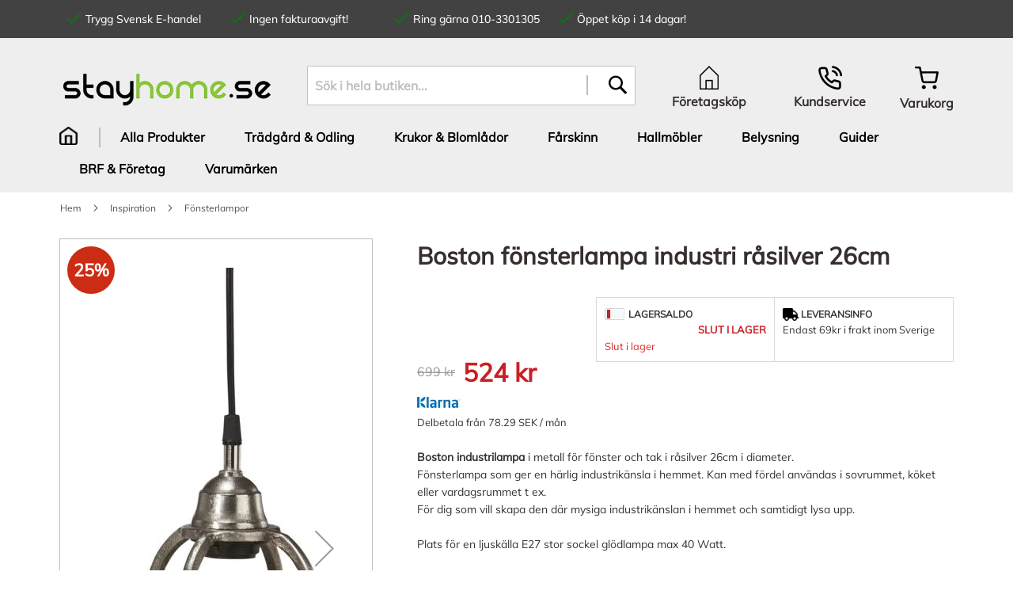

--- FILE ---
content_type: text/html; charset=UTF-8
request_url: https://www.stayhome.se/fonsterlampa-boston-rasilver-26cm.html
body_size: 25306
content:
 <!doctype html><html lang="sv"><head prefix="og: http://ogp.me/ns# fb: http://ogp.me/ns/fb# product: http://ogp.me/ns/product#"> <meta charset="utf-8"/>
<meta name="title" content="Köp Boston fönsterlampa industri råsilver 26cm | StayHome.se"/>
<meta name="description" content="Köp här din Boston fönsterlampa industri råsilver 26cm. Industrilampa i råsilver från PR Home. Rustik taklampa och fönsterlampa i metall iför dig som vill skapa en mysig industrikänsla i hemmet.  Öppet köp i 60 dagar och fraktfritt över 399 kr."/>
<meta name="keywords" content="Belysning, Fårskinn, värmeprodukter"/>
<meta name="robots" content="INDEX,FOLLOW"/>
<meta name="viewport" content="width=device-width, initial-scale=0.6"/>
<meta name="format-detection" content="telephone=no"/>
<title>Köp Boston fönsterlampa industri råsilver 26cm | StayHome.se</title>
   <link rel="stylesheet" type="text/css" media="all" href="https://www.stayhome.se/static/version1763691818/frontend/Stayhome/default/sv_SE/mage/calendar.min.css" />
<link rel="stylesheet" type="text/css" media="all" href="https://www.stayhome.se/static/version1763691818/frontend/Stayhome/default/sv_SE/css/styles-m.min.css" />
<link rel="stylesheet" type="text/css" media="all" href="https://www.stayhome.se/static/version1763691818/frontend/Stayhome/default/sv_SE/css/font-face.min.css" />
<link rel="stylesheet" type="text/css" media="all" href="https://www.stayhome.se/static/version1763691818/frontend/Stayhome/default/sv_SE/jquery/uppy/dist/uppy-custom.min.css" />
<link rel="stylesheet" type="text/css" media="all" href="https://www.stayhome.se/static/version1763691818/frontend/Stayhome/default/sv_SE/Mageplaza_Core/css/owl.carousel.min.css" />
<link rel="stylesheet" type="text/css" media="all" href="https://www.stayhome.se/static/version1763691818/frontend/Stayhome/default/sv_SE/Mageplaza_BannerSlider/css/style.min.css" />
<link rel="stylesheet" type="text/css" media="all" href="https://www.stayhome.se/static/version1763691818/frontend/Stayhome/default/sv_SE/mage/gallery/gallery.min.css" />
<link rel="stylesheet" type="text/css" media="screen and (min-width: 768px)" href="https://www.stayhome.se/static/version1763691818/frontend/Stayhome/default/sv_SE/css/styles-l.min.css" />
<link rel="stylesheet" type="text/css" media="all" href="//maxcdn.bootstrapcdn.com/font-awesome/4.5.0/css/font-awesome.min.css" />





<link rel="canonical" href="https://www.stayhome.se/fonsterlampa-boston-rasilver-26cm.html" />
<link rel="icon" type="image/x-icon" href="https://www.stayhome.se/media/favicon/stores/3/favicon.ico" />
<link rel="shortcut icon" type="image/x-icon" href="https://www.stayhome.se/media/favicon/stores/3/favicon.ico" />
<meta name="facebook-domain-verification" content="x9n751iyo1u3pgempqsdm63edxte0z" />       <!-- Google Tag Manager -->                  <!-- End Google Tag Manager -->  <!-- Facebook Business Extension for Magento 2 --><!-- Facebook Pixel Code --><noscript> <img height="1" width="1" style="display:none" src="https://www.facebook.com/tr?id=1591069904520280&ev=PageView&noscript=1&a=magento2-2.4.8-beta1-1.2.5" /></noscript><!-- End Facebook Pixel Code -->      <meta property="og:type" content="product" /><meta property="og:title" content="Boston&#x20;f&#xF6;nsterlampa&#x20;industri&#x20;r&#xE5;silver&#x20;26cm" /><meta property="og:image" content="https://www.stayhome.se/media/catalog/product/cache/a069e9e303f41b104c5bb63aa3305417/8/6/862601.jpg" /><meta property="og:description" content="Boston&#x20;industrilampa&#x20;i&#x20;metall&#x20;f&#xF6;r&#x20;f&#xF6;nster&#x20;och&#x20;tak&#x20;i&#x20;r&#xE5;silver&#x20;26cm&#x20;i&#x20;diameter.F&#xF6;nsterlampa&#x20;som&#x20;ger&#x20;en&#x20;h&#xE4;rlig&#x20;industrik&#xE4;nsla&#x20;i&#x20;hemmet.&#x20;Kan&#x20;med&#x20;f&#xF6;rdel&#x20;anv&#xE4;ndas&#x20;i&#x20;sovrummet,&#x20;k&#xF6;ket&#x20;eller&#x20;vardagsrummet&#x20;t&#x20;ex.F&#xF6;r&#x20;dig&#x20;som&#x20;vill&#x20;skapa&#x20;den&#x20;d&#xE4;r&#x20;mysiga&#x20;industrik&#xE4;nslan&#x20;i&#x20;hemmet&#x20;och&#x20;samtidigt&#x20;lysa&#x20;upp.Plats&#x20;f&#xF6;r&#x20;en&#x20;ljusk&#xE4;lla&#x20;E27&#x20;stor&#x20;sockel&#x20;gl&#xF6;dlampa&#x20;max&#x20;40&#x20;Watt.Ljusk&#xE4;lla&#x20;ing&#xE5;r&#x20;ej,&#x20;se&#x20;tillbeh&#xF6;r&#x20;nedan&#x20;f&#xF6;r&#x20;matchande&#x20;lampa.Monteras&#x20;i&#x20;taket&#x20;med&#x20;krok&#x20;p&#xE5;&#x20;sladden&#x20;som&#x20;&#xE4;r&#x20;justerbar.&#x20;Sladden&#x20;&#xE4;r&#x20;3,5&#x20;meter&#x20;l&#xE5;ng&#x20;svart&#x20;textilsladd&#x20;med&#x20;v&#xE4;ggkontakt&#x20;f&#xF6;r&#x20;vanligt&#x20;eluttag,&#x20;230V." /><meta property="og:url" content="https://www.stayhome.se/fonsterlampa-boston-rasilver-26cm.html" /> <meta property="product:price:amount" content="524"/> <meta property="product:price:currency" content="SEK"/> </head><body data-container="body" data-mage-init='{"loaderAjax": {}, "loader": { "icon": "https://www.stayhome.se/static/version1763691818/frontend/Stayhome/default/sv_SE/images/loader-2.gif"}}' id="html-body" itemtype="http://schema.org/Product" itemscope="itemscope" class="catalog-product-view product-fonsterlampa-boston-rasilver-26cm page-layout-1column">            <!-- Google Tag Manager (noscript) --> <noscript><iframe src="https://www.googletagmanager.com/ns.html?id=GTM-5BPQWFH" height="0" width="0" style="display:none;visibility:hidden"></iframe></noscript><!-- End Google Tag Manager (noscript) -->          <div class="cookie-status-message" id="cookie-status">The store will not work correctly when cookies are disabled.</div>     <noscript><div class="message global noscript"><div class="content"><p><strong>JavaScript verkar vara inaktiverat i din webbläsare.</strong> <span> För den bästa upplevelsen på vår webbplats, bör du aktivera Javascript i din webbläsare.</span></p></div></div></noscript>      <div class="page-wrapper"><header class="page-header"><div class="panel wrapper"><div class="panel header"> <div class="container"><div class="row"><div class="offer-wrapper col-md-9 col-xs-12" data-identifier="offer-block"><div class="container"><div class=""> <ul class="offers row"><li class="col-md-6 col-lg-3 d-none d-lg-block"><svg aria-hidden="true" focusable="false" data-prefix="fal" data-icon="check" role="img" xmlns="http://www.w3.org/2000/svg" viewBox="0 0 448 512" class="ico-check"><path fill="currentColor" d="M413.505 91.951L133.49 371.966l-98.995-98.995c-4.686-4.686-12.284-4.686-16.971 0L6.211 284.284c-4.686 4.686-4.686 12.284 0 16.971l118.794 118.794c4.686 4.686 12.284 4.686 16.971 0l299.813-299.813c4.686-4.686 4.686-12.284 0-16.971l-11.314-11.314c-4.686-4.686-12.284-4.686-16.97 0z" ></path></svg>Trygg Svensk E-handel</li> <li class="col-md-6 col-lg-3 d-none d-lg-block"><svg aria-hidden="true" focusable="false" data-prefix="fal" data-icon="check" role="img" xmlns="http://www.w3.org/2000/svg" viewBox="0 0 448 512" class="ico-check"><path fill="currentColor" d="M413.505 91.951L133.49 371.966l-98.995-98.995c-4.686-4.686-12.284-4.686-16.971 0L6.211 284.284c-4.686 4.686-4.686 12.284 0 16.971l118.794 118.794c4.686 4.686 12.284 4.686 16.971 0l299.813-299.813c4.686-4.686 4.686-12.284 0-16.971l-11.314-11.314c-4.686-4.686-12.284-4.686-16.97 0z" ></path></svg>Ingen fakturaavgift!</li> <li class="col-md-6 col-lg-3"><svg aria-hidden="true" focusable="false" data-prefix="fal" data-icon="check" role="img" xmlns="http://www.w3.org/2000/svg" viewBox="0 0 448 512" class="ico-check"><path fill="currentColor" d="M413.505 91.951L133.49 371.966l-98.995-98.995c-4.686-4.686-12.284-4.686-16.971 0L6.211 284.284c-4.686 4.686-4.686 12.284 0 16.971l118.794 118.794c4.686 4.686 12.284 4.686 16.971 0l299.813-299.813c4.686-4.686 4.686-12.284 0-16.971l-11.314-11.314c-4.686-4.686-12.284-4.686-16.97 0z" ></path></svg>Ring gärna 010-3301305</li> <li class="col-md-6 col-lg-3"><svg aria-hidden="true" focusable="false" data-prefix="fal" data-icon="check" role="img" xmlns="http://www.w3.org/2000/svg" viewBox="0 0 448 512" class="ico-check"><path fill="currentColor" d="M413.505 91.951L133.49 371.966l-98.995-98.995c-4.686-4.686-12.284-4.686-16.971 0L6.211 284.284c-4.686 4.686-4.686 12.284 0 16.971l118.794 118.794c4.686 4.686 12.284 4.686 16.971 0l299.813-299.813c4.686-4.686 4.686-12.284 0-16.971l-11.314-11.314c-4.686-4.686-12.284-4.686-16.97 0z" ></path></svg>Öppet köp i 14 dagar!</li></ul></div></div></div> </div></div> <a class="action skip contentarea" href="#contentarea"><span> Hoppa till innehållet</span></a> </div></div><div class="header content"> <span data-action="toggle-nav" class="action nav-toggle"><span>Växla Nav</span></span> <a class="logo" href="https://www.stayhome.se/" title="" aria-label="store logo"><img src="https://www.stayhome.se/media/logo/stores/3/sh-logo.png" title="" alt="" width="273" height="41" /></a>  <div class="block block-search"><div class="block block-title"><strong>Sök</strong></div><div class="block block-content"><form class="form minisearch" id="search_mini_form" action="https://www.stayhome.se/catalogsearch/result/" method="get"> <div class="field search"><label class="label" for="search" data-role="minisearch-label"><span>Sök</span></label> <div class="control"><input id="search" data-mage-init='{ "quickSearch": { "formSelector": "#search_mini_form", "url": "https://www.stayhome.se/search/ajax/suggest/", "destinationSelector": "#search_autocomplete", "minSearchLength": "3" } }' type="text" name="q" value="" placeholder="S&#xF6;k&#x20;i&#x20;hela&#x20;butiken..." class="input-text" maxlength="128" role="combobox" aria-haspopup="false" aria-autocomplete="both" autocomplete="off" aria-expanded="false"/><div id="search_autocomplete" class="search-autocomplete"></div> <div class="nested"><a class="action advanced" href="https://www.stayhome.se/catalogsearch/advanced/" data-action="advanced-search">Avancerad sökning</a></div> <div data-bind="scope: 'searchsuiteautocomplete_form'"><!-- ko template: getTemplate() --><!-- /ko --></div></div></div><div class="actions"><button type="submit" title="Sök" class="action search" aria-label="Search" ><span>Sök</span></button></div></form></div></div><div class="header-content-right"><div class="top-content"> <div class="header-r-top"><div class="d-flex"><div class="px-5 icon-home text-center"><a href="https://www.stayhome.se//nsv/" class="text-decoration-none"><i class="t-icon ico-acquisitions"></i> <span class="t-text">Företagsköp</span></a></div><div class="px-5 icon-phone text-center"><a href="https://www.stayhome.se/kundservice/" class="text-decoration-none"><i class="t-icon ico-phone"></i> <span class="t-text">Kundservice</span></a></div><div class="cart"> <div data-block="minicart" class="minicart-wrapper"><a class="action showcart" href="https://www.stayhome.se/checkout/cart/" data-bind="scope: 'minicart_content'"><i class="t-icon minicart-ico"></i> <span class="text">Varukorg</span> <span class="counter qty empty" data-bind="css: { empty: !!getCartParam('summary_count') == false && !isLoading() }, blockLoader: isLoading"><span class="counter-number">(<!-- ko text: getCartParam('summary_count') --><!-- /ko -->)</span> <span class="counter-label"><!-- ko if: getCartParam('summary_count') --><!-- ko text: getCartParam('summary_count') --><!-- /ko --><!-- ko i18n: 'items' --><!-- /ko --><!-- /ko --></span> <span class=""><i class="fas fa-caret-down"></i></span></span></a>  <div class="block block-minicart"><div id="minicart-content-wrapper" data-bind="scope: 'minicart_content'"><!-- ko template: getTemplate() --><!-- /ko --></div></div> </div></div></div></div></div></div>        <nav class="bss-megamenu navigation" role="navigation" data-action="navigation"><div id="defaultmenu" class="navbar-collapse collapse"><!-- For desktop --><ul class="nav navbar-nav top-desktop-menu" data-mage-init='{"menu":{"responsive":true, "expanded":true, "position":{"my":"left top","at":"left bottom"}}}'> <li class="level0 home-url  level-top ui-menu-item"><a class="level-top ui-corner-all" href="https://www.stayhome.se/"><span class="home-ico"></span></a></li>  <li class="level0 dropdown bss-megamenu-fw  level-top  ui-menu-item">
                    <a class="level-top ui-corner-all" href="#" ><span>Alla Produkter</span></a><ul class="dropdown-menu fullwidth"><li class="bss-megamenu-content"><div class="row"><div class="col-sm-12"><div class="megamenu">
<div class="row">
<div class="col-lg-9 parent-subcolumn">
<div class="row">
<div class="subcolum col-lg-3 utomhus"><a href="https://www.stayhome.se/utomhus.html"> <span class="utomhus-icon-border">&nbsp;</span> </a>
<div class="1st">
<h3 class="subcolumn-title"><a href="https://www.stayhome.se/utomhus.html">Utomhus &amp; Trädgård</a></h3>
<ol class="subcolumn-items">
<ol class="subcolumn-items">
<li class="level2 category-item"><a href="https://www.stayhome.se/utomhus/odling-blomlador.html">Krukor &amp; Blomlådor </a></li>
<li class="level2 category-item"><a href="https://www.stayhome.se/utomhus/odling-blomlador.html">Odla</a></li>
<li class="level2 category-item"><a href="https://www.stayhome.se/utomhus/vaxthus.html">Växthus</a></li>
<li class="level2 category-item"><a href="https://www.stayhome.se/utomhus/postlador.html">Postlådor</a></li>
<li class="level2 category-item"><a href="https://www.stayhome.se/belysning/utomhusbelysning.html">Utomhusbelysning</a></li>
</ol>
</ol>
<ol class="subcolumn-items">
<li class="level2 category-item"><a href="https://www.stayhome.se/utomhus.html">Visa fler..... </a></li>
</ol>
</div>
</div>
<div class="subcolum col-lg-3 beltagih"><a href="https://www.stayhome.se/belysning.html"> <span class="belysning-icon">&nbsp;</span> </a>
<div class="1st">
<h3 class="subcolumn-title"><a href="https://www.stayhome.se/belysning.html">Belysning</a></h3>
<ol class="subcolumn-items">
<ol class="subcolumn-items">
<li class="level2 category-item"><a href="https://www.stayhome.se/belysning/utomhusbelysning.html">Utomhusbelysning </a></li>
<li class="level2 category-item"><a href="https://www.stayhome.se/belysning/kokslampor.html">Kökslampor </a></li>
<li class="level2 category-item"><a href="https://www.stayhome.se/belysning/taklampor.html">Taklampor </a></li>
<li class="level2 category-item"><a href="https://www.stayhome.se/belysning/golvlampor.html">Golvlampor </a></li>
<li class="level2 category-item"><a href="https://www.stayhome.se/belysning/bordslampor.html">Bordslampor </a></li>
<li class="level2 category-item"><a href="https://www.stayhome.se/belysning/vagglampor.html">Vägglampor </a></li>
</ol>
</ol>
<ol class="subcolumn-items">
<li class="level2 category-item"><a href="https://www.stayhome.se/belysning.html">Visa fler..... </a></li>
</ol>
</div>
</div>
<div class="subcolum col-lg-3 mobler"><a href="https://www.stayhome.se/inomhus/mobler.html"> <span class="mobler-icon">&nbsp;</span> </a>
<div class="1st">
<h3 class="subcolumn-title"><a href="https://www.stayhome.se/inomhus/mobler.html">Möbler</a></h3>
<ol class="subcolumn-items">
<ol class="subcolumn-items">
<li class="level2 category-item"><a href="https://www.stayhome.se/inomhus/mobler/hallmobler.html">Hallmöbler</a></li>
<li class="level2 category-item"><a href="https://www.stayhome.se/inomhus/mobler/byra.html">Byråer</a></li>
<li class="level2 category-item"><a href="https://www.stayhome.se/inomhus/mobler/hallmobler/hallpall.html">Pallar </a></li>
<li class="level2 category-item"><a href="https://www.stayhome.se/inomhus/mobler/soffbord.html">Soffbord</a></li>
<li class="level2 category-item"><a href="https://www.stayhome.se/inomhus/mobler/hallmobler/hallbank.html">Hallbänkar</a></li>
</ol>
</ol>
<ol class="subcolumn-items">
<li class="level2 category-item"><a href="https://www.stayhome.se/inomhus.html">Visa fler..... </a></li>
</ol>
</div>
</div>
<div class="subcolum col-lg-3 dekoration"><a href="https://www.stayhome.se/inomhus.html"> <span class="dekoration-icon">&nbsp;</span> </a>
<div class="1st">
<h3 class="subcolumn-title"><a href="https://www.stayhome.se/inomhus.html">Dekoration inomhus</a></h3>
<ol class="subcolumn-items">
<ol class="subcolumn-items">
<li class="level2 category-item"><a href="https://www.stayhome.se/inomhus/sjalvvattnande-inomhuskrukor.html">Självvattnande krukor</a></li>
<li class="level2 category-item"><a href="https://www.stayhome.se/belysning/julbelysning/juldekoration.html">Juldekorationer</a></li>
<li class="level2 category-item"><a href="https://www.stayhome.se/farskinn.html">Fårskinn</a></li>
</ol>
</ol>
<ol class="subcolumn-items">
<li class="level2 category-item"><a href="https://www.stayhome.se/belysning.html">Visa fler..... </a></li>
</ol>
</div>
</div>
<div class="subcolum col-lg-3 klimat"><a href="https://www.stayhome.se/varme.html"> <span class="varme-icon">&nbsp;</span> </a>
<div class="1st">
<h3 class="subcolumn-title"><a href="https://www.stayhome.se/varme.html">Värme &amp; Klimat</a></h3>
<ol class="subcolumn-items">
<ol class="subcolumn-items">
<li class="level2 category-item"><a href="https://www.stayhome.se/varme/terrassvarmare.html">Terrassvärmare</a></li>
<li class="level2 category-item"><a href="https://www.stayhome.se/varme/infravarmare.html">Infravärmare</a></li>
<li class="level2 category-item"><a href="https://www.stayhome.se/varme/elelement.html">Element</a></li>
<li class="level2 category-item"><a href="https://www.stayhome.se/varme/vedkorg.html">Vedställ & vedkorg</a></li>
<li class="level2 category-item"><a href="https://www.stayhome.se/varme/takflakt.html">Takfläkt</a></li>
<li class="level2 category-item"><a href="https://www.stayhome.se/varme/element.html">Oljeradiator, element</a></li>
</ol>
</ol>
<ol class="subcolumn-items">
<li class="level2 category-item"><a href="https://www.stayhome.se/varme.html">Visa fler..... </a></li>
</ol>
</div>
</div>
<div class="subcolum col-lg-3 mattor"><a href="https://www.stayhome.se/farskinn.html"> <span class="mattor-skinn-icon">&nbsp;</span> </a>
<div class="1st">
<h3 class="subcolumn-title"><a href="https://www.stayhome.se/farskinn.html">Fårskinn</a></h3>
<ol class="subcolumn-items">
<ol class="subcolumn-items">
<li class="level2 category-item"><a href="https://www.stayhome.se/farskinn/sittdynor-farskinn.html">Fårskinnsdynor</a></li>
<li class="level2 category-item"><a href="https://www.stayhome.se/farskinn/farskinnsfallar.html">Fårskinn &amp; Fällar</a></li>
<li class="level2 category-item"><a href="https://www.stayhome.se/farskinn.html">Fårskinn</a></li>
<li class="level2 category-item"><a href="https://www.stayhome.se/farskinn/stolsoverdrag-nackkuddar.html">Stolsöverdrag</a></li>
<li class="level2 category-item"><a href="https://www.stayhome.se/farskinn/lammskinn-baby.html">Lammskinn Baby"</a></li>
</ol>
</ol>
<ol class="subcolumn-items">
<li class="level2 category-item"><a href="https://www.stayhome.se/farskinn.html">Visa fler..... </a></li>
</ol>
</div>
</div>
<div class="subcolum col-lg-3 textiler"><a href="https://www.stayhome.se/inomhus/textil.html"> <span class="textil-farskinn-icon">&nbsp;</span> </a>
<div class="1st">
<h3 class="subcolumn-title"><a href="https://www.stayhome.se/farskinn.html">Plädar & Hudar</a></h3>
<ol class="subcolumn-items">
<ol class="subcolumn-items">
<li class="level2 category-item"><a href="https://www.stayhome.se/farskinn/metervara-farskinn.html">Metervara fårskinn</a></li>
<li class="level2 category-item"><a href="https://www.stayhome.se/farskinn/palsimitation-fuskpals.html">Pälsimitation</a></li>
<li class="level2 category-item"><a href="https://www.stayhome.se/farskinn/kohudar-renskinn.html">Kohudar</a></li>
<li class="level2 category-item"><a href="https://www.stayhome.se/farskinn/kohudar-fejk.html">Kohudar "fejk"</a></li>
</ol>
</ol>
<ol class="subcolumn-items">
<li class="level2 category-item"><a href="https://www.stayhome.se/farskinn/palsimitation-fuskpals.html">Visa fler..... </a></li>
</ol>
</div>
</div>
<div class="subcolum col-lg-3 fokuskampanj"><a href="https://www.stayhome.se/belysning/julbelysning.html"> <span class="kampanj-icon">&nbsp;</span> </a>
<div class="1st">
<h3 class="subcolumn-title"><a href="https://www.stayhome.se/belysning/julbelysning.html">Julbelysning</a></h3>
<ol class="subcolumn-items">
<ol class="subcolumn-items">
<li class="level2 category-item"><a href="https://www.stayhome.se/belysning/julbelysning/elljusstakar.html">Adventsljusstakar</a></li>
<li class="level2 category-item"><a href="https://www.stayhome.se/belysning/julbelysning/adventsstjarnor.html">Adventsstjärnor</a></li>
<li class="level2 category-item"><a href="https://www.stayhome.se/belysning/julbelysning/juldekoration.html">Juldekorationer</a></li>
<li class="level2 category-item"><a href="https://www.stayhome.se/belysning/julbelysning/plastgranar.html">Plastgranar</a></li>
<li class="level2 category-item"><a href="https://www.stayhome.se/belysning/julbelysning/utomhusslingor.html">Ljusslinga utomhus</a></li>
<li class="level2 category-item"><a href="https://www.stayhome.se/belysning/julbelysning/kransar.html">Kransar</a></li>
</ol>
</ol>
<ol class="subcolumn-items">
<li class="level2 category-item"><a href="https://www.stayhome.se/belysning/julbelysning.html">Visa fler..... </a></li>
</ol>
</div>
</div>
</div>
</div>
<div class="col-lg-3 parent-subcolumn sub-right-col"><img src="https://www.stayhome.se/media/wysiwyg/inspiration.jpg" alt="" />
<img src="https://www.stayhome.se/media/wysiwyg/belysning.jpg" alt="" />

<ul class="black-menu">
<li class="category-item"><a href="https://www.stayhome.se/om-oss/kontakta-oss"><span class="menu-item-text">Kundservice - 0320-655044</span> </a></li>
<li class="category-item"><a href="https://www.stayhome.se/varumarken.html"><span class="menu-item-text">Varumärken</span> </a></li>
<li class="category-item"><a href="https://www.stayhome.se/alla-guider"><span class="menu-item-text">Guider, manualer, filmer</span> </a></li>
<li class="category-item"><a href="https://www.stayhome.se/fynd.html"><span class="menu-item-text">Kampanjer & Fynd</span> </a></li>
<li class="category-item"><a href="https://www.stayhome.se/popular-products.html"><span class="menu-item-text">Våra favoriter</a></li>
</ul></div>
</div>
</div></div></div><button class="subcolumn-close">Stäng meny</button></li></ul></li><li class="level0 dropdown bss-megamenu-fw  level-top  ui-menu-item">
                    <a class="level-top ui-corner-all" href="#" ><span>Trädgård &amp; Odling</span></a><ul class="dropdown-menu fullwidth"><li class="bss-megamenu-content"><div class="row"><div class="col-sm-12"><div class="megamenu">
<div class="row">
<div class="col-lg-9 parent-subcolumn">
<div class="row">
<div class="subcolum col-lg-3 utomhus">
<a href="https://www.stayhome.se/utomhus.html">
<i class="utomhus-icon"></i>
<div class="1st">
<h3 class="subcolumn-title"><a href="https://www.stayhome.se/utomhus.html">Blomlådor & Krukor</a></h3>
<ol class="subcolumn-items">
<li class="level2 category-item"><a href="https://www.stayhome.se/utomhus/odling-blomlador/sjalvvattnande/sjalvvattnande-krukor.html">Självvattnande krukor</a></li>
<li class="level2 category-item"><a href="https://www.stayhome.se/utomhus/odling-blomlador/sjalvvattnande/sjalvvattnande-balkonglada.html">Självvattnande blomlådor</a></li>
<li class="level2 category-item"><a href="https://www.stayhome.se/utomhus/odling-blomlador/blomlada.html">Blomlådor 80-100cm</a></li>
<li class="level2 category-item"><a href="https://www.stayhome.se/utomhus/odling-blomlador/vaggampel.html">Blomlådor 40-50cm</a></li>
<li class="level2 category-item"><a href="https://www.stayhome.se/utomhus/odling-blomlador/hangampel.html">Hängampel</a></li>
<li class="level2 category-item"><a href="https://www.stayhome.se/utomhus/cortenstal.html">Rostiga krukor - Cortenstål</a></li>
<li class="level2 category-item"><a href="https://www.stayhome.se/utomhus/odling-blomlador/krukor-offentlig-miljo.html">Krukor Offentlig miljö</a></li>
</ol></div>
</div>
<div class="subcolum col-lg-3 beltagih">
<a href="https://www.stayhome.se/belysning/utomhusbelysning.html">
<i class="belysning-icon"></i>
<div class="1st">
<h3 class="subcolumn-title"><a href="https://www.stayhome.se/belysning/utomhusbelysning.html">Utomhusbelysning</a></h3>
<ol class="subcolumn-items">
<li class="level2 category-item"><a href="https://www.stayhome.se/belysning/utomhusbelysning/vagglampor.html">Vägglampor Ute</span> </a></li>
<li class="level2 category-item"><a href="https://www.stayhome.se/belysning/utomhusbelysning/pollare.html">Pollare</a></li>
<li class="level2 category-item"><a href="https://www.stayhome.se/belysning/utomhusbelysning/solcellslampor.html">Solcellslampor</span> </a></li>
<li class="level2 category-item"><a href="https://www.stayhome.se/belysning/utomhusbelysning/uterumsbelysning.html">Uterumslampor</span> </a></li>
<li class="level2 category-item"><a href="https://www.stayhome.se/belysning/utomhusbelysning/stolpar.html">Lyktstolpar</span> </a></li>
</ol></div>
</div>
<div class="subcolum col-lg-3 mobler">
<a href="https://www.stayhome.se/utomhus/tradgardsmobler.html">
<i class="utomhus-icon"></i>
<div class="1st">
<h3 class="subcolumn-title"><a href="https://www.stayhome.se/utomhus/odling-blomlador/odlingskrage.html">Odlingskragar</h3>
<ol class="subcolumn-items">
<li class="level2 category-item"><a href="https://www.stayhome.se/utomhus/odling-blomlador/odlingskrage.html">Odlingskrage</a></li>
<li class="level2 category-item"><a href="https://www.stayhome.se/utomhus/pallkrage.html">Pallkrage för odling</a></li>
<li class="level2 category-item"><a href="https://www.stayhome.se/utomhus/rabattkant.html">Rabattkant & Gräskantlist</a></li>
</ol></div>
</div>
<div class="subcolum col-lg-3 dekoration">
<a href="https://www.stayhome.se/utomhus.html">
<i class="dekoration-icon"></i>
<div class="1st">
<h3 class="subcolumn-title"><a href="https://www.stayhome.se/utomhus.html">Trädgård</h3>
<ol class="subcolumn-items">
<li class="level2 category-item"><a href="https://www.stayhome.se/belysning/utomhusbelysning/solcellslampor.html">Solcellslampor</span> </a></li>
<li class="level2 category-item"><a href="https://www.stayhome.se/utomhus/postlador.html">Postlådor</a></li>
<li class="level2 category-item"><a href="https://www.stayhome.se/utomhus/regnmatare.html">Regnmätare</a></li>
<li class="level2 category-item"><a href="https://www.stayhome.se/utomhus/cortenstal.html">Cortenstål-rost</a></li>
<li class="level2 category-item"><a href="https://www.stayhome.se/utomhus/tillbehor-tradgard/tillbehor-robotgrasklippare.html">Trädringar Robot</a></li>
<li class="level2 category-item"><a href="https://www.stayhome.se/utomhus/kompost.html">Kompost</a></li>
</ol></div>
</div>
<div class="subcolum col-lg-3 klimat">
<a href="https://www.stayhome.se/varme/terrassvarmare.html">
<i class="varme-icon"></i>
<div class="1st">
<h3 class="subcolumn-title"><a href="https://www.stayhome.se/varme/terrassvarmare.html">Terrassvärmare</h3>
<ol class="subcolumn-items">
<li class="level2 category-item"><a href="https://www.stayhome.se/varme/terrassvarmare.html">Terrassvärmare</a></li>
<li class="level2 category-item"><a href="https://www.stayhome.se/varme/infravarmare.html">Infravärmare</a></li>
<li class="level2 category-item"><a href="https://www.stayhome.se/varme/kalluftsflakt.html">Fläktar</a></li>
<li class="level2 category-item"><a href="https://www.stayhome.se/varme/flaktar.html">Värmefläktar</a></li>
</ol></div>
</div>
<div class="subcolum col-lg-3 mattor">
<a href="https://www.stayhome.se/farskinn.html">
<i class="mattor-skinn-icon"></i>
<div class="1st">
<h3 class="subcolumn-title"><a href="https://www.stayhome.se/farskinn.html">Fårskinn</h3>
<ol class="subcolumn-items">
<li class="level2 category-item"><a href="https://www.stayhome.se/farskinn.html">Fårskinnsfällar</a></li>
<li class="level2 category-item"><a href="https://www.stayhome.se/farskinn/palsimitation-fuskpals.html">Plädar</a></li>
<li class="level2 category-item"><a href="https://www.stayhome.se/farskinn/sittdynor-farskinn.html">Sittplättar</a></li>
</ol></div>
</div>
<div class="subcolum col-lg-3 textiler">
<a href="https://www.stayhome.se/utomhus/forrad.html">
<span class="utomhus-icon-border">&nbsp;</span>
<div class="1st">
<h3 class="subcolumn-title"><a href="https://www.stayhome.se/utomhus/vaxthus.html">Växthus</h3>
<ol class="subcolumn-items">
<li class="level2 category-item"><a href="https://www.stayhome.se/utomhus/vaxthus.html">Växthus</a></li>
</ol></div>
</div>
<div class="subcolum col-lg-3 fokuskampanj">
<a href="https://www.stayhome.se/belysning/julbelysning.html">
<i class="kampanj-icon"></i>
<div class="1st">
<h3 class="subcolumn-title"><a href="https://www.stayhome.se/utomhus.html">Våra favoriter</h3>
<ol class="subcolumn-items">
<li class="level2 category-item"><a href="https://www.stayhome.se/utomhus/odling-blomlador/blomlada.html">Blomlådor</a></li>
<li class="level2 category-item"><a href="https://www.stayhome.se/utomhus/odling-blomlador/kruka.html">Krukor</a></li>
<li class="level2 category-item"><a href="https://www.stayhome.se/varme/terrassvarmare.html">Terrassvärmare</a></li>
<li class="level2 category-item"><a href="https://www.stayhome.se/farskinn.html">Fårskinn</a></li>
<li class="level2 category-item"><a href="https://www.stayhome.se/belysning/julbelysning/utomhusslingor.html">Ljusslinga utomhus</a></li>
<li class="level2 category-item"><a href="https://www.stayhome.se/belysning/utomhusbelysning.html">Utomhusbelysning</a></li>
</ol></div>
</div>
</div>
</div>
<div class="col-lg-3 parent-subcolumn sub-right-col"><img src="https://www.stayhome.se/media/wysiwyg/inspiration.jpg" alt="" />
<img src="https://www.stayhome.se/media/wysiwyg/belysning.jpg" alt="" />

<ul class="black-menu">
<li class="category-item"><a href="https://www.stayhome.se/om-oss/kontakta-oss"><span class="menu-item-text">Kundservice - 0320-655044</span> </a></li>
<li class="category-item"><a href="https://www.stayhome.se/varumarken.html"><span class="menu-item-text">Varumärken</span> </a></li>
<li class="category-item"><a href="https://www.stayhome.se/alla-guider"><span class="menu-item-text">Guider, manualer, filmer</span> </a></li>
<li class="category-item"><a href="https://www.stayhome.se/fynd.html"><span class="menu-item-text">Kampanjer & Fynd</span> </a></li>
<li class="category-item"><a href="https://www.stayhome.se/popular-products.html"><span class="menu-item-text">Våra favoriter</a></li>
</ul></div>
</div>
</div></div></div><button class="subcolumn-close">Stäng meny</button></li></ul></li><li class="level0 dropdown  level-top  ui-menu-item">
                    <a class="level-top ui-corner-all" href="https://www.stayhome.se/utomhus/odling-blomlador.html" ><span>Krukor &amp; Blomlådor</span></a></li><li class="level0 dropdown  level-top  ui-menu-item">
                    <a class="level-top ui-corner-all" href="https://www.stayhome.se/farskinn.html" ><span>Fårskinn</span></a></li><li class="level0 dropdown  level-top  ui-menu-item">
                    <a class="level-top ui-corner-all" href="https://www.stayhome.se/inomhus/mobler/hallmobler.html" ><span>Hallmöbler</span></a></li><li class="level0 dropdown  level-top  ui-menu-item">
                    <a class="level-top ui-corner-all" href="https://www.stayhome.se/belysning.html" ><span>Belysning</span></a></li><li class="level0 dropdown  level-top  ui-menu-item">
                    <a class="level-top ui-corner-all" href="https://www.stayhome.se/alla-guider/" ><span>Guider</span></a></li><li class="level0 dropdown  level-top  ui-menu-item">
                    <a class="level-top ui-corner-all" href="https://www.stayhome.se/brf.html" ><span>BRF &amp; Företag</span></a></li><li class="level0 dropdown  level-top  ui-menu-item">
                    <a class="level-top ui-corner-all" href="https://www.stayhome.se/varumarken.html" ><span>Varumärken</span></a></li> </ul><!-- For mobile --><div class="top-mobile-menu"><ul class="mobile-menu__wrapper"><div class="megamenu">
	<ul class="row">
		<li class="col-4 parent-subcolumn">
			<a href="#belysning" class="open-sub"><i class="belysning-icon"></i></a>
			<strong class="mobile-col-title"><a href="https://www.stayhome.se/belysning.html">Lampor & belysning</a></strong>
		</li>
		<li class="col-4 parent-subcolumn">
			<a href="#varme" class="open-sub"><i class="varme-icon"></i></a>
			<strong class="mobile-col-title"><a href="https://www.stayhome.se/varme.html">Klimat & värme</a></strong>
		</li>
		<li class="col-4 parent-subcolumn">
			<a href="#inomhus" class="open-sub"><i class="mobler-icon"></i></a>
			<strong class="mobile-col-title"><a href="https://www.stayhome.se/inomhus.html">Hallmöbler</a></strong>
		</li>
		<li class="col-4 parent-subcolumn">
			<a href="#farskinn" class="open-sub"><i class="textil-farskinn-icon"></i></a>
			<strong class="mobile-col-title"><a href="https://www.stayhome.se/farskinn.html">Fårskinn</a></strong>
		</li>
		<li class="col-4 parent-subcolumn">
			<a href="#utomhus" class="open-sub"><i class="utomhus-icon"></i></a>
			<strong class="mobile-col-title"><a href="https://www.stayhome.se/utomhus.html">Odling</a></strong>
		</li>
		<li class="col-4 parent-subcolumn">
			<a href="https://www.stayhome.se/fynd.html" class="open-sub"><i class="kampanj-icon"></i></a>
			<strong class="mobile-col-title"><a href="https://www.stayhome.se/fynd.html">Fynd</a></strong>
		</li>
	</ul>
</div><li class="mobile-menu__item ui-menu-item">
    <a class="mobile-menu__item-link" href="https://www.stayhome.se/kundservice"><i class="phone-white"></i><span>Kundservice</span></a>
</li>
<li class="mobile-menu__item ui-menu-item">
    <a class="mobile-menu__item-link" href="https://www.stayhome.se/brf.html"><span>BRF</span></a>
</li>
<li class="mobile-menu__item ui-menu-item">
    <a class="mobile-menu__item-link" href="https://www.stayhome.se/alla-guider"><span>Guider & Filmer</span></a>
</li>
<li class="mobile-menu__item ui-menu-item">
    <a class="mobile-menu__item-link" href="https://www.stayhome.se/varumarken.html"><span>Varumärken</span></a>
</li>
</ul><div class=mobile-menu__tab id="mobile_menu_tab"><ul class="level0 submenu">
     <li class="level1 category-item-list parent">
        <a href="#" class="level-top"><span class="menu-item-text">Utomhus & Trädgård & Odling</span></a>
        <ul class="level1" id="utomhus">
            <li class="level2 back-submenu"><a class="go-back" href="#">Tillbaka</a></li>
            <li class="level2 category-item view-all"><a href="https://www.stayhome.se/utomhus.html">Visa allt i Trädgård</a></li>
            <li class="level2 category-item parent">
                 <a href="#">Krukor &amp; Blomlådor </a>
                    <div class="widget block block-static-block">        <ul class="level3">
            <li class="level3-child back-submenu"><a class="go-back" href="#">Tillbaka</a></li>
            <li class="level3-child category-item"><a href="https://www.stayhome.se/utomhus/odling-blomlador/balkonglada.html">Balkonglådor</a></li>
            <li class="level3-child category-item"><a href="https://www.stayhome.se/utomhus/odling-blomlador/blomlada.html">Blomlådor</a></li>
            <li class="level3-child category-item"><a href="https://www.stayhome.se/utomhus/odling-blomlador/funky-blomlador.html">Funky blomlådor - halvmåneformad</a></li>
            <li class="level3-child category-item"><a href="https://www.stayhome.se/utomhus/odling-blomlador/hangampel.html">Hängamplar</a></li>
            <li class="level3-child category-item"><a href="https://www.stayhome.se/utomhus/odling-blomlador/vaggampel.html">Väggampel - Liten blomlåda 40-50cm</a></li>
            <li class="level3-child category-item"><a href="https://www.stayhome.se/utomhus/odling-blomlador/krukor-inomhus.html">Krukor inomhus</a></li>
            <li class="level3-child category-item"><a href="https://www.stayhome.se/utomhus/odling-blomlador/kruka.html">Krukor utomhus</a></li>
            <li class="level3-child category-item"><a href="https://www.stayhome.se/utomhus/odling-blomlador/sjalvvattnande.html">Självvattnande krukor & blomlådor</a></li>
            <li class="level3-child category-item"><a href="https://www.stayhome.se/utomhus/odling-blomlador/planteringslada.html">Planteringslådor</a></li>
            <li class="level3-child category-item"><a href="https://www.stayhome.se/utomhus/odling-blomlador/krukor-offentlig-miljo.html">Stora krukor offentlig miljö</a></li>
            <div class="col-12 mt-4">
                <div class="row">
                    <div class="col-6">
                        <a href="#">
                            <img src="https://www.stayhome.se/media/wysiwyg/Tradgard527x527.jpg" alt="" />
                        </a>
                    </div>
                    <div class="col-6">
                        <a href="#">
                            <img src="https://www.stayhome.se/media/wysiwyg/Krukor527x527.jpg" alt="" />
                        </a>
                    </div>
                </div>
            </div>
        </ul></div>
             </li>
            <li class="level2 category-item parent"><a href="https://www.stayhome.se/tradgard-odling/odling-blomlador.html">Odla - Odlingskragar - Rabattkanter</a>
                    <div class="widget block block-static-block">        <ul class="level3">
            <li class="level3-child back-submenu"><a class="go-back" href="#">Tillbaka</a></li>
            <li class="level3-child category-item"><a href="https://www.stayhome.se/utomhus/odling-blomlador/odlingskrage.html">Odlingskrage för odling</a></li>
           <li class="level3-child category-item"><a href="https://www.stayhome.se/utomhus/pallkrage.html">Pallkrage för odling</a></li>
           <li class="level3-child category-item"><a href="https://www.stayhome.se/utomhus/rabattkant.html">Rabattkant & gräskantlist</a></li>
           <li class="level3-child category-item"><a href="https://www.stayhome.se/utomhus/cortenstal.html">Cortenstål krukor rost</a></li>
            <li class="level3-child category-item"><a href="https://www.stayhome.se/utomhus/odling-blomlador/planteringslada.html">Planteringslådor</a></li>
            <div class="col-12 mt-4">
                <div class="row">
                    <div class="col-6">
                        <a href="#">
                            <img src="https://www.stayhome.se/media/wysiwyg/Rost527x527.jpg" alt="" />
                        </a>
                    </div>
                    <div class="col-6">
                        <a href="#">
                            <img src="https://www.stayhome.se/media/wysiwyg/T_rtan527x527.jpg" alt="" />
                        </a>
                    </div>
                </div>
            </div>
        </ul></div>
            </li>
            <li class="level2 category-item parent"><a href="https://www.stayhome.se/tradgard-odling/vaxthus.html">Växthus</a>
                    <div class="widget block block-static-block">        <ul class="level3">
            <li class="level3-child back-submenu"><a class="go-back" href="#">Tillbaka</a></li>
            <li class="level3-child category-item"><a href="https://www.stayhome.se/utomhus/vaxthus.html">Växthus</a></li>
            <li class="level3-child category-item"><a href="https://www.stayhome.se/utomhus/vaxthus/vaxthus-tillbehor.html">Tillbehör växthus</a></li>
            <li class="level3-child category-item"><a href="https://www.stayhome.se/utomhus/stugor-forrad.html">Friggebodar & Förråd</a></li>
            <div class="col-12 mt-4">
                <div class="row">
                    <div class="col-6">
                        <a href="#">
                            <img src="https://www.stayhome.se/media/wysiwyg/Vaxthus527x527.jpg" alt="" />
                        </a>
                    </div>
                    <div class="col-6">
                        <a href="#">
                            <img src="https://www.stayhome.se/media/wysiwyg/Vaxthus_svart527x527.jpg" alt="" />
                        </a>
                    </div>
                </div>
            </div>
        </ul></div>
           </li>
            <li class="level2 category-item parent"><a href="https://www.stayhome.se/tradgard-odling/postlador.html">Postlådor</a>
                   <div class="widget block block-static-block">        <ul class="level3">
            <li class="level3-child back-submenu"><a class="go-back" href="#">Tillbaka</a></li>
            <li class="level3-child category-item"><a href="https://www.stayhome.se/utomhus/postlador/veckopostlada.html">Veckopostlåda</a></li>
            <li class="level3-child category-item"><a href="https://www.stayhome.se/utomhus/postlador/brevlada.html">Postlåda, Brevlåda</a></li>
            <li class="level3-child category-item"><a href="https://www.stayhome.se/utomhus/postlador/markfaste-postlada.html">Markfäste till postlåda</a></li>
            <li class="level3-child category-item"><a href="https://www.stayhome.se/utomhus/postlador/markpostlada.html">Markpostlåda</a></li>
            <li class="level3-child category-item"><a href="https://www.stayhome.se/utomhus/postlador/lasbar-postlada.html">Låsbar postlåda</a></li>
            <div class="col-12 mt-4">
                <div class="row">
                    <div class="col-6">
                        <a href="#">
                            <img src="https://www.stayhome.se/media/wysiwyg/Postlada527x527.jpg" alt="" />
                        </a>
                    </div>
                    <div class="col-6">
                        <a href="#">
                            <img src="https://www.stayhome.se/media/wysiwyg/Markpostlada527x527.jpg" alt="" />
                        </a>
                    </div>
                </div>
            </div>
        </ul></div>
            </li>
            <li class="level2 category-item parent"><a href="https://www.stayhome.se/belysning/utomhusbelysning.html">Utomhusbelysning</a>
                  <div class="widget block block-static-block">        <ul class="level3">
            <li class="level3-child back-submenu"><a class="go-back" href="#">Tillbaka</a></li>
            <li class="level3-child category-item"><a href="https://www.stayhome.se/belysning/utomhusbelysning/vagglampor.html">Fasad & väggbelysning</a></li>
            <li class="level3-child category-item"><a href="https://www.stayhome.se/belysning/utomhusbelysning/stolpar.html">Lyktstolpar</a></li>
            <li class="level3-child category-item"><a href="https://www.stayhome.se/belysning/utomhusbelysning/pollare.html">Pollare</a></li>
            <li class="level3-child category-item"><a href="https://www.stayhome.se/belysning/utomhusbelysning/uterumsbelysning.html">Uterumsbelysning</a></li>
            <li class="level3-child category-item"><a href="https://www.stayhome.se/belysning/utomhusbelysning/solcellslampor.html">Solcellslampor</a></li>
            <div class="col-12 mt-4">
                <div class="row">
                    <div class="col-6">
                        <a href="#">
                            <img src="https://www.stayhome.se/media/wysiwyg/London527x527.jpg" alt="" />
                        </a>
                    </div>
                    <div class="col-6">
                        <a href="#">
                            <img src="https://www.stayhome.se/media/wysiwyg/Utelampa527x527.jpg" alt="" />
                        </a>
                    </div>
                </div>
            </div>
        </ul></div>
           </li>
             <li class="level2 category-item parent"><a href="https://www.stayhome.se/belysning/utomhusbelysning.html">Tillbehör trädgård</a>
                  <div class="widget block block-static-block">        <ul class="level3">
            <li class="level3-child back-submenu"><a class="go-back" href="#">Tillbaka</a></li>
            <li class="level3-child category-item"><a href="https://www.stayhome.se/utomhus/regnmatare.html">Regnmätare</a></li>
            <li class="level3-child category-item"><a href="https://www.stayhome.se/utomhus/kompost.html">Kompost</a></li>
            <li class="level3-child category-item"><a href="https://www.stayhome.se/utomhus/tradgardsredskap.html">Tillbehör robotgräsklippare</a></li>
            <li class="level3-child category-item"><a href="https://www.stayhome.se/utomhus/tradgardsredskap.html">Trädgårdsredskap</a></li>
            <div class="col-12 mt-4">
                <div class="row">
                    <div class="col-6">
                        <a href="#">
                            <img src="https://www.stayhome.se/media/wysiwyg/Regnm_tare527x527.jpg" alt="" />
                        </a>
                    </div>
                    <div class="col-6">
                        <a href="#">
                            <img src="https://www.stayhome.se/media/wysiwyg/Robot527x527.jpg" alt="" />
                        </a>
                    </div>
                </div>
            </div>
        </ul></div>
           </li>

<div class="col-12 mt-4">
                <div class="row">
                    <div class="col-6">
                        <a href="#">
                            <img src="https://www.stayhome.se/media/wysiwyg/Vaxthus527x527.jpg" alt="" />
                        </a>
                    </div>
                    <div class="col-6">
                        <a href="#">
                            <img src="https://www.stayhome.se/media/wysiwyg/Tradgard527x527.jpg" alt="" />
                        </a>
                    </div>
                </div>
            </div>
        </ul>
     </li>
     <li class="level1 category-item-list parent">
        <a href="#" class="level-top"> <span class="menu-item-text">Belysning</span> </a>
        <ul class="level1"  id="belysning">
            <li class="level2 back-submenu"><a class="go-back" href="#">Tillbaka</a></li>
            <li class="level2 category-item view-all"><a href="https://www.stayhome.se/belysning.html">Visa allt i Belysning</a></li>
            <li class="level2 category-item parent"><a href="https://www.stayhome.se/belysning.html">Inomhusbelysning </a>
                  <div class="widget block block-static-block">        <ul class="level3">
            <li class="level3-child back-submenu"><a class="go-back" href="#">Tillbaka</a></li>
            <li class="level3-child category-item"><a href="https://www.stayhome.se/belysning/badrumsbelysning.html">Badrumsbelysning</a></li>
            <li class="level3-child category-item"><a href="https://www.stayhome.se/belysning/bordslampor.html">Bordslampor</a></li>
            <li class="level3-child category-item"><a href="https://www.stayhome.se/belysning/golvlampor.html">Golvlampor</a></li>
            <li class="level3-child category-item"><a href="https://www.stayhome.se/belysning/fonsterlampor.html">Fönsterlampor</a></li>
            <li class="level3-child category-item"><a href="https://www.stayhome.se/belysning/kokslampor.html">Kökslampor</a></li>
            <li class="level3-child category-item"><a href="https://www.stayhome.se/belysning/lampfot.html">Lampfötter</a></li>
            <li class="level3-child category-item"><a href="https://www.stayhome.se/belysning/skarm.html">Lampskärmar</a></li>
            <li class="level3-child category-item"><a href="https://www.stayhome.se/belysning/plafond.html">Plafond</a></li>
                        <li class="level3-child category-item"><a href="https://www.stayhome.se/belysning/sanglampa.html">Sänglampor</a></li>
            <li class="level3-child category-item"><a href="https://www.stayhome.se/belysning/taklampor.html">Taklampor</a></li>
            <li class="level3-child category-item"><a href="https://www.stayhome.se/belysning/tiffany-lampor.html">Tiffanylampor</a></li>
            <li class="level3-child category-item"><a href="https://www.stayhome.se/belysning/vagglampor.html">Vägglampor</a></li>
            <div class="col-12 mt-4">
                <div class="row">
                    <div class="col-6">
                        <a href="#">
                            <img src="https://www.stayhome.se/media/wysiwyg/Lampor527x527.jpg" alt="" />
                        </a>
                    </div>
                    <div class="col-6">
                        <a href="#">
                            <img src="https://www.stayhome.se/media/wysiwyg/Wells527x527.jpg" alt="" />
                        </a>
                    </div>
                </div>
            </div>
        </ul></div>
           </li>
            <li class="level2 category-item parent"><a href="https://www.stayhome.se/belysning/utomhusbelysning.html">Utomhusbelysning </a>
                  <div class="widget block block-static-block">        <ul class="level3">
            <li class="level3-child back-submenu"><a class="go-back" href="#">Tillbaka</a></li>
            <li class="level3-child category-item"><a href="https://www.stayhome.se/belysning/utomhusbelysning/vagglampor.html">Fasad & väggbelysning</a></li>
            <li class="level3-child category-item"><a href="https://www.stayhome.se/belysning/utomhusbelysning/stolpar.html">Lyktstolpar</a></li>
            <li class="level3-child category-item"><a href="https://www.stayhome.se/belysning/utomhusbelysning/pollare.html">Pollare</a></li>
            <li class="level3-child category-item"><a href="https://www.stayhome.se/belysning/utomhusbelysning/uterumsbelysning.html">Uterumsbelysning</a></li>
            <li class="level3-child category-item"><a href="https://www.stayhome.se/belysning/utomhusbelysning/solcellslampor.html">Solcellslampor</a></li>
            <div class="col-12 mt-4">
                <div class="row">
                    <div class="col-6">
                        <a href="#">
                            <img src="https://www.stayhome.se/media/wysiwyg/London527x527.jpg" alt="" />
                        </a>
                    </div>
                    <div class="col-6">
                        <a href="#">
                            <img src="https://www.stayhome.se/media/wysiwyg/Utelampa527x527.jpg" alt="" />
                        </a>
                    </div>
                </div>
            </div>
        </ul></div>
           </li>
            <li class="level2 category-item parent"><a href="https://www.stayhome.se/belysning/julbelysning.html">Julbelysning </a>
                  <div class="widget block block-static-block">        <ul class="level3">
            <li class="level3-child back-submenu"><a class="go-back" href="#">Tillbaka</a></li>
            <li class="level3-child category-item"><a href="https://www.stayhome.se/belysning/julbelysning/adventsstjarnor.html">Adventsstjärnor</a></li>
            <li class="level3-child category-item"><a href="https://www.stayhome.se/belysning/julbelysning/elljusstakar.html">Elljusstakar</a></li>
            <li class="level3-child category-item"><a href="https://www.stayhome.se/belysning/julbelysning/julgransbelysning.html">Julgransbelysning</a></li>
            <li class="level3-child category-item"><a href="https://www.stayhome.se/belysning/julbelysning/juldekoration.html">Dekorationsbelysning, juldekorationer</a></li>
            <li class="level3-child category-item"><a href="https://www.stayhome.se/belysning/julbelysning/plastgranar.html">Plastgranar</a></li>
            <li class="level3-child category-item"><a href="https://www.stayhome.se/belysning/julbelysning/kransar.html">Kransar med LED</a></li>
            <li class="level3-child category-item"><a href="https://www.stayhome.se/belysning/julbelysning/utomhusslingor.html">Utomhusslingor</a></li>
            <li class="level3-child category-item"><a href="https://www.stayhome.se/belysning/ljusslinga-inomhus-1.html">Inomhusslingor</a></li>
            <div class="col-12 mt-4">
                <div class="row">
                    <div class="col-6">
                        <a href="#">
                            <img src="https://www.stayhome.se/media/wysiwyg/Star527x527.jpg" alt="" />
                        </a>
                    </div>
                    <div class="col-6">
                        <a href="#">
                            <img src="https://www.stayhome.se/media/wysiwyg/Jul527x527.jpg" alt="" />
                        </a>
                    </div>
                </div>
            </div>
        </ul></div>
           </li>
            <li class="level2 category-item"><a href="https://www.stayhome.se/belysning/taklampor.html">Taklampor </a></li>
            <li class="level2 category-item"><a href="https://www.stayhome.se/belysning/golvlampor.html">Golvlampor </a></li>
            <li class="level2 category-item"><a href="https://www.stayhome.se/belysning/bordslampor.html">Bordslampor </a></li>
            <li class="level2 category-item"><a href="https://www.stayhome.se/belysning/vagglampor.html">Vägglampor </a></li>
            <div class="col-12 mt-4">
                <div class="row">
                    <div class="col-6">
                        <a href="#">
                            <img src="https://www.stayhome.se/media/wysiwyg/Belysning527x527.jpg" alt="" />
                        </a>
                    </div>
                    <div class="col-6">
                        <a href="#">
                            <img src="https://www.stayhome.se/media/wysiwyg/Lampa527x527.jpg" alt="" />
                        </a>
                    </div>
                </div>
            </div>
        </ul>
     <li class="level1 category-item-list parent">
        <a href="#" class="level-top"> <span class="menu-item-text">Fårskinn & textil</span> </a>
        <ul class="level1" id="farskinn">
            <li class="level2 back-submenu"><a class="go-back" href="#">Tillbaka</a></li>
            <li class="level2 category-item view-all"><a href="https://www.stayhome.se/farskinn.html">Visa allt i Fårskinn</a></li>
            <li class="level2 category-item parent"><a href="https://www.stayhome.se/farskinn/farskinnsfallar.html">Fårskinn - fällar - plädar</a>
                  <div class="widget block block-static-block">        <ul class="level3">
            <li class="level3-child back-submenu"><a class="go-back" href="#">Tillbaka</a></li>
            <li class="level3-child category-item"><a href="https://www.stayhome.se/farskinn/farskinnsfallar/farskinn-kortharig.html">Fårskinn korthåriga</a></li>
            <li class="level3-child category-item"><a href="https://www.stayhome.se/farskinn/farskinnsfallar/farskinn-langharig.html">Fårskinn långhåriga</a></li>
            <li class="level3-child category-item"><a href="https://www.stayhome.se/farskinn/farskinnskuddar.html">Fårskinnskuddar</a></li>
            <li class="level3-child category-item"><a href="https://www.stayhome.se/farskinn/farskinnsmattor.html">Fårskinnsmattor</a></li>
            <li class="level3-child category-item"><a href="https://www.stayhome.se/farskinn/lammskinn.html">Lammskinn</a></li>
            <li class="level3-child category-item"><a href="https://www.stayhome.se/farskinn/metervara-farskinn.html">Metervara fårskinn</a></li>
            <li class="level3-child category-item"><a href="https://www.stayhome.se/farskinn/sittdynor-farskinn.html">Sittdynor fårskinn</a></li>
            <li class="level3-child category-item"><a href="https://www.stayhome.se/farskinn/stolsoverdrag-nackkuddar.html">Stolsöverdrag till fåtöljer, nackkuddar</a></li>
            <li class="level3-child category-item"><a href="https://www.stayhome.se/farskinn/prynadsfar-spillbitar.html">Prydnadsfår och spillbitar</a></li>
            <div class="col-12 mt-4">
                <div class="row">
                    <div class="col-6">
                        <a href="#">
                            <img src="https://www.stayhome.se/media/wysiwyg/F_rskinn527x527.jpg" alt="" />
                        </a>
                    </div>
                    <div class="col-6">
                        <a href="#">
                            <img src="https://www.stayhome.se/media/wysiwyg/Farskinn527x527.jpg" alt="" />
                        </a>
                    </div>
                </div>
            </div>
        </ul></div>
           </li>
            <li class="level2 category-item"><a href="https://www.stayhome.se/farskinn/farskinnskuddar.html">Prydnadskuddar - fodral</a></li>
            <li class="level2 category-item"><a href="https://www.stayhome.se/farskinn/palsimitation-fuskpals.html">Filtar - plädar</a></li>
            <li class="level2 category-item"><a href="https://www.stayhome.se/farskinn/kohudar-renskinn.html">Kohudar äkta</a></li>
            <li class="level2 category-item"><a href="https://www.stayhome.se/farskinn/kohudar-fejk.html">Kohudar "fejk"</a></li>
                  <div class="widget block block-static-block">        <ul class="level3">
            <li class="level3-child back-submenu"><a class="go-back" href="#">Tillbaka</a></li>
            <li class="level3-child category-item"><a href="https://www.stayhome.se/inomhus/textil/orngott.html">Örngott</a></li>
            <li class="level3-child category-item"><a href="https://www.stayhome.se/inomhus/textil/metervara.html">Tyg metervaror</a></li>
            <li class="level3-child category-item"><a href="https://www.stayhome.se/inomhus/textil/sangtopp.html">Sängtopp</a></li>
            <li class="level3-child category-item"><a href="https://www.stayhome.se/inomhus/textil/paslakanset-1.html">Påslakanset</a></li>
            <li class="level3-child category-item"><a href="https://www.stayhome.se/inomhus/textil/paslakan-spjalsang-vagn.html">Påslakanset till barn</a></li>
            <div class="col-12 mt-4">
                <div class="row">
                    <div class="col-6">
                        <a href="#">
                            <img src="https://www.stayhome.se/media/wysiwyg/F_rskinn527x527.jpg" alt="" />
                        </a>
                    </div>
                    <div class="col-6">
                        <a href="#">
                            <img src="https://www.stayhome.se/media/wysiwyg/Textilier527x527.jpg" alt="" />
                        </a>
                    </div>
                </div>
            </div>
        </ul></div>
           </li>
            <div class="col-12 mt-4">
                <div class="row">
                    <div class="col-6">
                        <a href="#">
                            <img src="https://www.stayhome.se/media/wysiwyg/Belysning527x527.jpg" alt="" />
                        </a>
                    </div>
                    <div class="col-6">
                        <a href="#">
                            <img src="https://www.stayhome.se/media/wysiwyg/Lampa527x527.jpg" alt="" />
                        </a>
                    </div>
                </div>
            </div>
        </ul>
     </li>
     </li>
     <li class="level1 category-item-list parent">
        <a href="#" class="level-top"><span class="menu-item-text">Möbler & Hallmöbler & Byråer</span> </a>
        <ul class="level1" id="inomhus">
            <li class="level2 back-submenu"><a class="go-back" href="#">Tillbaka</a></li>
            <li class="level2 category-item view-all"><a href="https://www.stayhome.se/inomhus.html">Visa allt i Möbler</a></li>
            <li class="level2 category-item parent"><a href="https://www.stayhome.se/inomhus/mobler/hallmobler.html">Hallmöbler</a>
                  <div class="widget block block-static-block">        <ul class="level3">
            <li class="level3-child back-submenu"><a class="go-back" href="#">Tillbaka</a></li>
            <li class="level3-child category-item"><a href="https://www.stayhome.se/inomhus/mobler/hallmobler/hallbank.html">Hallbänkar</a></li>
            <li class="level3-child category-item"><a href="https://www.stayhome.se/inomhus/mobler/hallmobler/hatthylla.html">Hatthyllor</a></li>
            <li class="level3-child category-item"><a href="https://www.stayhome.se/inomhus/mobler/hallmobler/skohylla.html">Skohyllor - skoställ </a></li>
            <li class="level3-child category-item"><a href="https://www.stayhome.se/inomhus/mobler/hallmobler/kladhangare.html">Klädhängare</a></li>
            <li class="level3-child category-item"><a href="https://www.stayhome.se/inomhus/mobler/hallmobler/kroklist.html">Kroklist</a></li>
            <li class="level3-child category-item"><a href="https://www.stayhome.se/inomhus/mobler/hallmobler/hallpall.html">Hallpallar - väggstolar</a></li>
            <li class="level3-child category-item"><a href="https://www.stayhome.se/inomhus/mobler/hallmobler/paket-hallmobler.html">Hallmöbler set</a></li>
            <li class="level3-child category-item"><a href="https://www.stayhome.se/inomhus/mobler/hallmobler/hallmobler-miljoer.html">Miljöer inspiration</a></li>
            <li class="level3-child category-item"><a href="https://www.stayhome.se/inomhus/mobler/hallmobler/galge-fotstod.html">Tillbehör - galge & fotstöd</a></li>
            <div class="col-12 mt-4">
                <div class="row">
                    <div class="col-6">
                        <a href="#">
                            <img src="https://www.stayhome.se/media/wysiwyg/Hall527x527.jpg" alt="" />
                        </a>
                    </div>
                    <div class="col-6">
                        <a href="#">
                            <img src="https://www.stayhome.se/media/wysiwyg/Nadja527x527.jpg" alt="" />
                        </a>
                    </div>
                </div>
            </div>
        </ul></div>
           </li>
           <li class="level2 category-item parent"><a href="https://www.stayhome.se/inomhus/mobler/matbord.html">Soffbord & hörnbord</a>
                  <div class="widget block block-static-block">        <ul class="level3">
            <li class="level3-child back-submenu"><a class="go-back" href="#">Tillbaka</a></li>
            <li class="level3-child category-item"><a href="https://www.stayhome.se/inomhus/mobler/hornbord.html">Hörnbord - satsbord</a></li>
            <li class="level3-child category-item"><a href="https://www.stayhome.se/inomhus/mobler/soffbord.html">Soffbord</a></li>
            <div class="col-12 mt-4">
                <div class="row">
                    <div class="col-6">
                        <a href="#">
                            <img src="https://www.stayhome.se/media/wysiwyg/M_bler527x527.jpg" alt="" />
                        </a>
                    </div>
                    <div class="col-6">
                        <a href="#">
                            <img src="https://www.stayhome.se/media/wysiwyg/Belysning527x527.jpg" alt="" />
                        </a>
                    </div>
                </div>
            </div>
        </ul></div>
           </li>
            <li class="level2 category-item parent"><a href="https://www.stayhome.se/inomhus/mobler/hallpall.html">Bänkar &amp; Förvaring</a>
                  <div class="widget block block-static-block">        <ul class="level3">
            <li class="level3-child back-submenu"><a class="go-back" href="#">Tillbaka</a></li>
            <li class="level3-child category-item"><a href="https://www.stayhome.se/inomhus/mobler/byra.html">Byråer</a></li>
            <li class="level3-child category-item"><a href="https://www.stayhome.se/inomhus/mobler/herrbetjant.html">Herrbetjänt</a></li>
            <li class="level3-child category-item"><a href="https://www.stayhome.se/inomhus/mobler/sideboard-buffe-1.html">Skänkar - sideboard</a></li>
            <div class="col-12 mt-4">
                <div class="row">
                    <div class="col-6">
                        <a href="#">
                            <img src="https://www.stayhome.se/media/wysiwyg/Herrbetj_nt527x527.jpg" alt="" />
                        </a>
                    </div>
                    <div class="col-6">
                        <a href="#">
                            <img src="https://www.stayhome.se/media/wysiwyg/Sideboard527x527.jpg" alt="" />
                        </a>
                    </div>
                </div>
            </div>
        </ul></div>
           </li>
            <li class="level2 category-item parent"><a href="https://www.stayhome.se/inomhus/mobler/hyllor.html">Hyllor &amp; Skåp</a>
                  <div class="widget block block-static-block">        <ul class="level3">
            <li class="level3-child back-submenu"><a class="go-back" href="#">Tillbaka</a></li>
            <li class="level3-child category-item"><a href="https://www.stayhome.se/inomhus/mobler/hyllor.html">Hyllor</a></li>
            <li class="level3-child category-item"><a href="https://www.stayhome.se/inomhus/mobler/sideboard-buffe-1.html">Skänkar - sideboard</a></li>
            <div class="col-12 mt-4">
                <div class="row">
                    <div class="col-6">
                        <a href="#">
                            <img src="https://www.stayhome.se/media/wysiwyg/Sideboard527x527.jpg" alt="" />
                        </a>
                    </div>
                    <div class="col-6">
                        <a href="#">
                            <img src="https://www.stayhome.se/media/wysiwyg/M_bler527x527.jpg" alt="" />
                        </a>
                    </div>
                </div>
            </div>
        </ul></div>
           </li>
            <li class="level2 category-item"><a href="https://www.stayhome.se/inomhus/mobler/byra.html">Byråer</a></li>
            <li class="level2 category-item"><a href="https://www.stayhome.se/inomhus/mobler/vinstall.html">Vinställ</a></li>
            <div class="col-12 mt-4">
                <div class="row">
                    <div class="col-6">
                        <a href="#">
                            <img src="https://www.stayhome.se/media/wysiwyg/Belysning527x527.jpg" alt="" />
                        </a>
                    </div>
                    <div class="col-6">
                        <a href="#">
                            <img src="https://www.stayhome.se/media/wysiwyg/Lampa527x527.jpg" alt="" />
                        </a>
                    </div>
                </div>
            </div>
        </ul>
     </li>
          <li class="level1 category-item-list parent">
        <a href="#" class="level-top"> <span class="menu-item-text">Värme & Klimat</span> </a>
        <ul class="level1" id="varme">
            <li class="level2 back-submenu"><a class="go-back" href="#">Tillbaka</a></li>
            <li class="level2 category-item view-all"><a href="https://www.stayhome.se/varme.html">Visa allt i Värme & Klimat</a></li>
            <li class="level2 category-item"><a href="https://www.stayhome.se/varme/terrassvarmare.html">Terrassvärmare - värmelampa</a></li>
            <li class="level2 category-item"><a href="https://www.stayhome.se/varme/infravarmare.html">Infravärmare för vägg & tak</a></li>
            <li class="level2 category-item parent"><a href="https://www.stayhome.se/varme/elelement.html">Element & oljeradiatorer</a>
                  <div class="widget block block-static-block">        <ul class="level3">
            <li class="level3-child back-submenu"><a class="go-back" href="#">Tillbaka</a></li>
            <li class="level3-child category-item"><a href="https://www.stayhome.se/varme/element.html">Element</a></li>
            <li class="level3-child category-item"><a href="https://www.stayhome.se/varme/element.html">Oljefyllda element - oljeradiator</a></li>
            <li class="level3-child category-item"><a href="https://www.stayhome.se/varme/elelement.html">Glaselement</a></li>
            <div class="col-12 mt-4">
                <div class="row">
                    <div class="col-6">
                        <a href="#">
                            <img src="https://www.stayhome.se/media/wysiwyg/Element527x527.jpg" alt="" />
                        </a>
                    </div>
                    <div class="col-6">
                        <a href="#">
                            <img src="https://www.stayhome.se/media/wysiwyg/Radiator527x527.jpg" alt="" />
                        </a>
                    </div>
                </div>
            </div>
        </ul></div>
            </li>
            <li class="level2 category-item"><a href="https://www.stayhome.se/varme/kalluftsflakt.html">Bordsfläkt - golvfläkt</a></li>
            <li class="level2 category-item"><a href="https://www.stayhome.se/varme/flaktar.html">Värmefläkt</a></li>
            <li class="level2 category-item"><a href="https://www.stayhome.se/varme/takflakt.html">Takfläkt</a></li>
            <li class="level2 category-item"><a href="https://www.stayhome.se/varme/luftkylare.html">Luftkylare</a></li>
            <li class="level2 category-item"><a href="https://www.stayhome.se/varme/luftbehandling.html">Luftrenare & AC</a></li>
            <li class="level2 category-item"><a href="https://www.stayhome.se/varme-klimat/vedkorg.html">Vedställ</a></li>
           <div class="col-12 mt-4">
                <div class="row">
                    <div class="col-6">
                        <a href="#">
                            <img src="https://www.stayhome.se/media/wysiwyg/Mensa527x527.jpg" alt="" />
                        </a>
                    </div>
                    <div class="col-6">
                        <a href="#">
                            <img src="https://www.stayhome.se/media/wysiwyg/V_rme527x527.jpg" alt="" />
                        </a>
                    </div>
                </div>
            </div>
        </ul>
     </li>
     <li class="level1 category-item-list parent">
        <a href="#" class="level-top"> <span class="menu-item-text">Julbelysning</span> </a>
        <ul class="level1">
            <li class="level2 back-submenu"><a class="go-back" href="#">Tillbaka</a></li>
            <li class="level2 category-item view-all"><a href="https://www.stayhome.se/belysning/julbelysning.html">Visa allt i Julbelysning</a></li>
            <li class="level2 category-item"><a href="https://www.stayhome.se/belysning/julbelysning/elljusstakar.html">Adventssljustakar </a></li>
            <li class="level2 category-item"><a href="https://www.stayhome.se/belysning/julbelysning/adventsstjarnor.html">Adventsstjärnor</a></li>
            <li class="level2 category-item"><a href="https://www.stayhome.se/belysning/julbelysning/plastgranar.html">Plastgranar</a></li>
            <li class="level2 category-item"><a href="https://www.stayhome.se/belysning/julbelysning/juldekoration.html">Juldekorationer</a></li>
            <li class="level2 category-item"><a href="https://www.stayhome.se/belysning/julbelysning/julgransbelysning.html">Julgransbelysning</a></li>
            <li class="level2 category-item"><a href="https://www.stayhome.se/belysning/julbelysning/utomhusslingor.html">Ljusslinga utomhus</a></li>
            <li class="level2 category-item"><a href="https://www.stayhome.se/belysning/julbelysning/jultomtar.html">Jultomtar</a></li>
            <div class="col-12 mt-4">
                <div class="row">
                    <div class="col-6">
                        <a href="#">
                            <img src="https://www.stayhome.se/media/wysiwyg/Julbelysning527x527.jpg" alt="" />
                        </a>
                    </div>
                    <div class="col-6">
                        <a href="#">
                            <img src="https://www.stayhome.se/media/wysiwyg/Jul527x527_1.jpg" alt="" />
                        </a>
                    </div>
                </div>
            </div>
        </ul>
     </li>
</ul> </div> </div></div></nav>    </div> </header>   <div class="breadcrumbs"><ul class="items" itemscope itemtype="http://schema.org/BreadcrumbList">  <li class="item 0" itemprop="itemListElement" itemscope itemtype="http://schema.org/ListItem"> <a itemprop="item" href="https://www.stayhome.se/" title="Gå till hemsidan"><span itemprop="name">Hem</span></a>  <meta itemprop="position" content="1" /></li>   <li class="item 1" itemprop="itemListElement" itemscope itemtype="http://schema.org/ListItem"> <a itemprop="item" href="https://www.stayhome.se/inspiration.html" title="Inspiration"><span itemprop="name">Inspiration</span></a>  <meta itemprop="position" content="2" /></li>   <li class="item 2" itemprop="itemListElement" itemscope itemtype="http://schema.org/ListItem"> <a itemprop="item" href="https://www.stayhome.se/inspiration/fonsterlampor.html" title="Fönsterlampor"><span itemprop="name">Fönsterlampor</span></a>  <meta itemprop="position" content="3" /></li> </ul></div><main id="maincontent" class="page-main"> <a id="contentarea" tabindex="-1"></a><div class="page messages"> <div data-placeholder="messages"></div> <div data-bind="scope: 'messages'"><!-- ko if: cookieMessagesObservable() && cookieMessagesObservable().length > 0 --><div aria-atomic="true" role="alert" class="messages" data-bind="foreach: { data: cookieMessagesObservable(), as: 'message' }"><div data-bind="attr: { class: 'message-' + message.type + ' ' + message.type + ' message', 'data-ui-id': 'message-' + message.type }"><div data-bind="html: $parent.prepareMessageForHtml(message.text)"></div></div></div><!-- /ko --><div aria-atomic="true" role="alert" class="messages" data-bind="foreach: { data: messages().messages, as: 'message' }, afterRender: purgeMessages"><div data-bind="attr: { class: 'message-' + message.type + ' ' + message.type + ' message', 'data-ui-id': 'message-' + message.type }"><div data-bind="html: $parent.prepareMessageForHtml(message.text)"></div></div></div></div></div><div class="columns"><div class="column main"><input name="form_key" type="hidden" value="76nmpthLnlL5vABf" /> <div id="authenticationPopup" data-bind="scope:'authenticationPopup', style: {display: 'none'}">  <!-- ko template: getTemplate() --><!-- /ko --> </div>    <div class="product media"> <a id="gallery-prev-area" tabindex="-1"></a><div class="action-skip-wrapper"> <a class="action skip gallery-next-area" href="#gallery-next-area"><span> Hoppa till slutet av bildgalleriet</span></a></div>  <div class="gallery-placeholder _block-content-loading" data-gallery-role="gallery-placeholder"><img alt="main product photo" class="gallery-placeholder__image" src="https://www.stayhome.se/media/catalog/product/cache/7cbe968ac4dae23119283543944fdb3d/8/6/862601.jpg" width="700" height="700" /><link itemprop="image" href="https://www.stayhome.se/media/catalog/product/cache/7cbe968ac4dae23119283543944fdb3d/8/6/862601.jpg"></div>  <div class="action-skip-wrapper"> <a class="action skip gallery-prev-area" href="#gallery-prev-area"><span> Hoppa till början av bildgalleriet</span></a></div> <a id="gallery-next-area" tabindex="-1"></a><div class="discount-wrapper"> <span class="discount">25%</span> </div> <div class="product-item__youtube"></div></div><div class="product-info-main">  <div class="page-title-wrapper&#x20;product"><h1 class="page-title"  ><span class="base" data-ui-id="page-title-wrapper" itemprop="name">Boston fönsterlampa industri råsilver 26cm</span></h1></div> <div class="product-info-price"><div class="product-info-stock-sku">     <div class="stock-info"><span><img src="https://www.stayhome.se/static/version1763691818/frontend/Stayhome/default/sv_SE/Magento_Theme/images/notAgree.jpg" alt=""/></span> <span class="stock-status">Lagersaldo</span> <div class="stock unavailable" title="Lagersaldo"><span class="out-of-stock">Slut i lager</span></div></div>   <p class="stock-text">Skickas inom 1-3 dagar</p>   <div class="product attribute sku"> <strong class="type">Artikelnr</strong>  <div class="value" itemprop="sku">26-862601</div></div></div>   <div class="price-box price-final_price" data-role="priceBox" data-product-id="2209" data-price-box="product-id-2209">  <div class="product-price-box-wrapper"><div class="product-price-box-part"> <span class="old-price">  <span class="price-container price-final_price&#x20;tax&#x20;weee" ><span  id="old-price-2209"  data-price-amount="699" data-price-type="oldPrice" class="price-wrapper " >699 kr</span>  </span></span> <span class="special-price">  <span class="price-container price-final_price&#x20;tax&#x20;weee"  itemprop="offers" itemscope itemtype="http://schema.org/Offer"><span  id="product-price-2209"  data-price-amount="524" data-price-type="finalPrice" class="price-wrapper " >524 kr</span>   <meta itemprop="price" content="524" /><meta itemprop="priceCurrency" content="SEK" /></span></span>  </div></div></div></div>  <div class="payment-info"><p><img src="https://www.stayhome.se/static/version1763691818/frontend/Stayhome/default/sv_SE/images/klarna-product.jpg" alt=""></p><p>Delbetala från 78.29 SEK / mån</p></div>     <div class="product-add-form offset-md-4 col-md-8 p-0" style="margin-top: -195px;"><!-- product.info.top -->   <div class="d-flex shipping-info mt-5 mb-4"><div class="col-md-6 shipping-item shipping-time"><p class="clearfix">  <span class="label"><img src="https://www.stayhome.se/static/version1763691818/frontend/Stayhome/default/sv_SE/images/notAgree.jpg" alt="">Lagersaldo</span> <span class="stock unavailable">Slut i lager</span>  </p><span class="content_stock text-red">Slut i lager</span></div><div class="col-md-6 shipping-item shipping-area"><p><img src="https://www.stayhome.se/static/version1763691818/frontend/Stayhome/default/sv_SE/images/icontruck.png" alt=""><span class="label">Leveransinfo</span></p><p class="">Endast 69kr i frakt inom Sverige</p></div></div>    <div class="tocart-form-data" data-name="Boston fönsterlampa industri råsilver 26cm" data-price="524 kr" data-image="https://www.stayhome.se/media/catalog/product/cache/7e2d9c77dc31bcc4ff3d2c06a488ab09/8/6/862601.jpg" ></div><form data-product-sku="26-862601" action="https://www.stayhome.se/checkout/cart/add/uenc/aHR0cHM6Ly93d3cuc3RheWhvbWUuc2UvZm9uc3RlcmxhbXBhLWJvc3Rvbi1yYXNpbHZlci0yNmNtLmh0bWw~/product/2209/" method="post" id="product_addtocart_form"><input type="hidden" name="product" value="2209" /><input type="hidden" name="selected_configurable_option" value="" /><input type="hidden" name="related_product" id="related-products-field" value="" /><input type="hidden" name="item" value="2209" /><input name="form_key" type="hidden" value="76nmpthLnlL5vABf" />           </form></div>   <div class="product attribute overview"> <div class="value" itemprop="description"><strong>Boston industrilampa</strong> i metall för fönster och tak i råsilver 26cm i diameter.<br/>Fönsterlampa som ger en härlig industrikänsla i hemmet. Kan med fördel användas i sovrummet, köket eller vardagsrummet t ex.<br/>För dig som vill skapa den där mysiga industrikänslan i hemmet och samtidigt lysa upp.<br/><br/>Plats för en ljuskälla E27 stor sockel glödlampa max 40 Watt.<br/><br/><em>Ljuskälla ingår ej, se tillbehör nedan för matchande lampa.</em><br/><br/><strong>Monteras i taket med krok</strong> på sladden som är justerbar. Sladden är 3,5 meter lång svart textilsladd med <strong>väggkontakt för vanligt eluttag</strong>, 230V.</div></div></div>  <div class="product info detailed"> <div class="product data items row">  <div class="data item title col-md-6"><a class="heading heading-3" href="#description" id="tab-label-description-title">Mer info</a> <div class="content active" aria-labelledby="tab-label-description-title" id="description">   <div class="product attribute description"> <div class="value" >Storleken på lampan är 14cm i diameter, höjd 26cm. Armaturen har en E27 sockel plats för en Max 40 Watt glödlampa eller motsvarande Halogen eller LED. Ljuskälla ingår ej. Textilkabeln är 3,5 meter lång med vanlig väggkontakt.</div></div></div></div>  <div class="data item title col-md-6"><a class="heading heading-3" href="#additional" id="tab-label-additional-title">Teknisk data</a> <div class="content active" aria-labelledby="tab-label-additional-title" id="additional">   <div class="additional-attributes-wrapper table-wrapper"><table class="table table-striped data table additional-attributes" id="product-attribute-specs-table"><tbody>    <tr> <td class="col-label">Artikelnr:</td><td class="col-value" data-th="Artikelnr">26-862601</td>     <td class="col-label">Varumärke:</td><td class="col-value" data-th="Varum&#xE4;rke">PR Home</td> </tr>    <tr> <td class="col-label">Färg:</td><td class="col-value" data-th="F&#xE4;rg">Råsilver</td>     <td class="col-label">Material:</td><td class="col-value" data-th="Material">Metall</td> </tr>    <tr> <td class="col-label">Diameter:</td><td class="col-value" data-th="Diameter">14cm</td>     <td class="col-label">Höjd:</td><td class="col-value" data-th="H&#xF6;jd">26cm</td> </tr>    <tr> <td class="col-label">Kabellängd:</td><td class="col-value" data-th="Kabell&#xE4;ngd">3,5m</td>     <td class="col-label">IP Klass:</td><td class="col-value" data-th="IP&#x20;Klass">IP20</td> </tr>    <tr> <td class="col-label">Sockel:</td><td class="col-value" data-th="Sockel">E27</td>     <td class="col-label">Antal lampor:</td><td class="col-value" data-th="Antal&#x20;lampor">1st</td> </tr>    <tr> <td class="col-label">Volt:</td><td class="col-value" data-th="Volt">230V</td>     <td class="col-label">Modell:</td><td class="col-value" data-th="Modell">Fönsterlampa Boston</td> </tr>  </tbody></table></div></div></div></div></div>           <div class="block related" data-mage-init='{"relatedProducts":{"relatedCheckbox":".related.checkbox"}}' data-limit="0" data-shuffle="0">  <div class="block-title"><h3 class="heading heading-3">Liknande Produkter</h3></div><div class="block-content content" aria-labelledby="block-related-heading"><div class="products wrapper grid products-grid products-related"><div class="products list items product-items row">         <div class="item product product-item col-xs-3 col-md-3" style="display: none;"> <div class="product-item-info related-available"><!-- related_products_list--> <a href="https://www.stayhome.se/fonsterlampa-boston-ramassing-26cm.html" class="product photo product-item-photo">  <span class="product-image-container product-image-container-2210"><span class="product-image-wrapper"><img class="product-image-photo"  src="https://www.stayhome.se/media/catalog/product/cache/0a988d43bae4c3c92f625dfe9719bcbd/8/6/862602.jpg" loading="lazy" width="255" height="255" alt="Boston&#x20;f&#xF6;nsterlampa&#x20;i&#x20;r&#xE5;m&#xE4;ssing&#x20;i&#x20;industristil&#x20;f&#xF6;r&#x20;moderna&#x20;hem&#x20;med&#x20;industriinredning."/></span></span>  <style>.product-image-container-2210 {
    width: 255px;
    height: auto;
    aspect-ratio: 255 / 255;
}
.product-image-container-2210 span.product-image-wrapper {
    height: 100%;
    width: 100%;
}
@supports not (aspect-ratio: auto) { 
    .product-image-container-2210 span.product-image-wrapper {
        padding-bottom: 100%;
    }
}</style></a> <div class="discount-wrapper"> <span class="discount">25%</span> </div> <div class="product details product-item-details"><strong class="product name product-item-name"><a class="product-item-link" title="Boston fönsterlampa industri råmässing 26cm" href="https://www.stayhome.se/fonsterlampa-boston-ramassing-26cm.html">Boston fönsterlampa industri råmässing 26cm</a></strong> <div class="clearfix action-wrapper"><div class="float-left"><div class="price-box price-final_price" data-role="priceBox" data-product-id="2210" data-price-box="product-id-2210">  <div class="product-price-box-wrapper"><div class="product-price-box-part"> <span class="old-price">  <span class="price-container price-final_price&#x20;tax&#x20;weee" ><span  id="old-price-2210"  data-price-amount="699" data-price-type="oldPrice" class="price-wrapper " >699 kr</span>  </span></span> <span class="special-price">  <span class="price-container price-final_price&#x20;tax&#x20;weee" ><span  id="product-price-2210"  data-price-amount="524" data-price-type="finalPrice" class="price-wrapper " >524 kr</span>  </span></span>  </div></div></div></div><div class="product-item-inner float-right"> <div class="product actions product-item-actions"> <div class="actions-primary">   <div class="tocart-form-data" data-name="Boston fönsterlampa industri råmässing 26cm" data-price="524 kr" data-image="https://www.stayhome.se/media/catalog/product/cache/0a988d43bae4c3c92f625dfe9719bcbd/8/6/862602.jpg" ></div><form data-role="tocart-form" data-product-sku="26-862602" action="https://www.stayhome.se/checkout/cart/add/uenc/aHR0cHM6Ly93d3cuc3RheWhvbWUuc2UvZm9uc3RlcmxhbXBhLWJvc3Rvbi1yYXNpbHZlci0yNmNtLmh0bWw~/product/2210/" method="post"><input type="hidden" name="product" value="2210"><input type="hidden" name="uenc" value="https://www.stayhome.se/checkout/cart/add/uenc/aHR0cHM6Ly93d3cuc3RheWhvbWUuc2UvZm9uc3RlcmxhbXBhLWJvc3Rvbi1yYXNpbHZlci0yNmNtLmh0bWw~/product/2210/"><input name="form_key" type="hidden" value="76nmpthLnlL5vABf" /> <button disabled="disabled" type="submit" title="K&#xF6;p" class="action tocart primary"><span>Köp</span></button></form> </div> </div></div></div></div></div></div></div></div></div></div> </div></div></main><footer class="page-footer"><div class="footer content"> <div class="top-footer"><div class="container"><div class="row"><div class="col-12 col-md-3 col-sm-6 item"><img src="https://www.stayhome.se/static/version1763691818/frontend/Stayhome/default/sv_SE/images/sh-logo.png" title="" alt="" width="273" height="49"><p>Vi är en e-handelsbutik som säljer heminredning på nätet. Vårt sortiment är därför handplockat för att leverera bra och prisvärda produkter till ert hem. Om ni har några tankar eller ideér som skulle kunna göra oss ännu bättre eller har speciella önskemål, tveka inte att kontakta oss. Vi finns här för dig och ditt hem.</p><div class="istaResponsive"><ul class="social-wrapper"><li class=""><a href="https://www.instagram.com/stayhome.se"><span class="icon-footer icon-footer-instagram"></span></a></li> <li class=""><a href="https://www.facebook.com/stayhome.se"><span class="icon-footer icon-footer-facebook"></span></a></li></ul></div></div><div class="col-12 col-md-3 col-sm-6 item"> <h3 class="title">Kundtjänst</h3><address class="address"><strong>Stay Home and Enjoy AB</strong></address><address class="address">Bockängsgatan 11<br>57138 Nässjö</address><address class="address">
<p class="mb-5"><br>E-post: <a href="/cdn-cgi/l/email-protection#660d130802150314100f0503261512071f0e090b03481503"><span class="__cf_email__" data-cfemail="1f746a717b6c7a6d69767c7a5f6c6b7e667770727a316c7a">[email&#160;protected]</span></a></p>
<p class="mb-5">Telefon: <strong>010-330 13 05</strong><br>Telefontid: Mån-Fre: 8.00-12.00</p>
<p>Organisationsnummer: 556815-5294</p>
</address></div><div class="col-12 col-md-3 col-sm-6 item stayhome-cat"><h3 class="title">Stayhome kategori</h3><ul class="">  <li class=""><a class="" href="https://www.stayhome.se/jul.html">Jul</a></li>    <li class=""><a class="" href="https://www.stayhome.se/belysning.html">Belysning</a></li>    <li class=""><a class="" href="https://www.stayhome.se/farskinn.html">Fårskinn</a></li>    <li class=""><a class="" href="https://www.stayhome.se/varme.html">Värme & Klimat</a></li>    <li class=""><a class="" href="https://www.stayhome.se/utomhus.html">Trädgård & Odling </a></li>    <li class=""><a class="" href="https://www.stayhome.se/inomhus.html">Möbler & Heminredning</a></li>    <li class=""><a class="" href="https://www.stayhome.se/inspiration.html">Inspiration</a></li>      <li class=""><a class="" href="https://www.stayhome.se/stayhome-fynd-rea.html">FYND och REA varor</a></li>    <li class=""><a class="" href="https://www.stayhome.se/brf.html">BRF</a></li>              </ul></div><div class="col-12 col-md-3 col-sm-6 item" data-identifier="footer_link_block"><h3 class="title">Stayhome.se</h3>  <ul class="footerLinkTxt">
<li><a href="https://www.stayhome.se/kundservice/produktinformation">Produktinformation</a></li>
<li><a href="https://www.stayhome.se/kundservice/leveransinformation">Leveransinformation</a></li>
<li><a href="https://www.stayhome.se/kundservice/handla-och-betala">Handla och betala som Privatperson</a></li>
<li><a href="https://www.stayhome.se/handla-som-foretag">Handla och betala som Företagskund</a></li>
<li><a href="https://www.stayhome.se/kundservice/garanti-och-angerratt">Garanti &amp; Ångerrätt</a></li>
<li><a href="https://www.stayhome.se/kundservice/villkor">Villkor</a></li>
<li><a href="https://www.stayhome.se/kundservice/presentkort">Presentkort</a></li>
<li><a href="https://www.stayhome.se/om-oss">Om oss</a></li>
</ul> </div></div></div></div><div class="col-12 col-sm-4 item container subscribe-newsletter"><h3 class="title"><strong>Nyhetsbrev.</strong> Anmäl dig till vårt nyhetsbrev:</h3> <form class="form subscribe" novalidate action="https://www.stayhome.se/newsletter/subscriber/new/" method="post" data-mage-init='{"validation": {"errorClass": "mage-error"}}' id="newsletter-validate-detail"><div class="field newsletter"><div class="control"><label for="newsletter"><span class="label">Anmäl dig till vårt nyhetsbrev:</span> <div class="d-flex"><input name="email" type="email" id="newsletter" data-mage-init='{"mage/trim-input":{}}' data-validate="{required:true, 'validate-email':true}" /><div class="actions"><button class="action subscribe primary" title="Prenumerera" type="submit" aria-label="Subscribe"><span>Prenumerera</span></button></div></div></label></div></div></form></div> <div class="footer-bottom"><div class="row"><div class="col-12"><div class="brand-supported"><p class="brand-desc"><strong>Säker e-handel</strong> StayHome.se hanterar följande betalningssätt.</p><ul class="brand-container"></ul></div></div><div class="col-12"><p class="copyright">© 2021 <span class="text-bold green">Stay Home And Enjoy AB</span>. Alla rättigheter reserverade</p></div></div></div></div></footer>   <div class="popup-cart-area animate__animated animate__slideInUp" data-mage-init='{"loader": {}}'><h3 class="popup-cart-title"><i class="fas fa-check-circle"></i> Lagd i varukorgen</h3><div class="info-area"><div class="item item-image"><img src="https://via.placeholder.com/70" alt="" width="100" height="100"></div><div class="item item-info"><h4 class="product-name">The product name</h4><p class="product-price">1 116 kr</p><p class="product-qty">Antal: <span>1</span></p></div></div><div class="actions clearfix"><a href="https://www.stayhome.se/checkout/cart/" class="action-item to-cart">Gå till kassan</a> <span class="action-item to-shopping">Fortsätt Handla</span></div></div>  </div>
<script data-cfasync="false" src="/cdn-cgi/scripts/5c5dd728/cloudflare-static/email-decode.min.js"></script><script> var LOCALE = 'sv\u002DSE'; var BASE_URL = 'https\u003A\u002F\u002Fwww.stayhome.se\u002F'; var require = { 'baseUrl': 'https\u003A\u002F\u002Fwww.stayhome.se\u002Fstatic\u002Fversion1763691818\u002Ffrontend\u002FStayhome\u002Fdefault\u002Fsv_SE' };</script>
<script type="text/javascript" src="https://www.stayhome.se/static/version1763691818/frontend/Stayhome/default/sv_SE/requirejs/require.min.js"></script>
<script type="text/javascript" src="https://www.stayhome.se/static/version1763691818/frontend/Stayhome/default/sv_SE/requirejs-min-resolver.min.js"></script>
<script type="text/javascript" src="https://www.stayhome.se/static/version1763691818/frontend/Stayhome/default/sv_SE/mage/requirejs/mixins.min.js"></script>
<script type="text/javascript" src="https://www.stayhome.se/static/version1763691818/frontend/Stayhome/default/sv_SE/requirejs-config.min.js"></script>
<script type="text/javascript" src="https://www.stayhome.se/static/version1763691818/frontend/Stayhome/default/sv_SE/js/custom.min.js"></script>
<script>
        require([
            'jquery'
        ], function ($) {

            function trackAddToCart(content_ids, content_name, content_category, value, eventId) {
                fbq('set', 'agent', 'magento2-2.4.8-beta1-1.2.5', '1591069904520280');
                fbq('track', 'AddToCart', {
                        source: "magento2",
                        version: "2.4.8-beta1",
                        pluginVersion: "1.2.5",
                        content_type: "product",
                        currency: "SEK",
                        content_ids: content_ids,
                        content_name: content_name,
                        content_category: content_category,
                        value: value
                    },
                    {
                        eventID: eventId
                    }
                );
            }

            var product_info_url = 'https://www.stayhome.se/fbe/Pixel/ProductInfoForAddToCart';

            $(document).on('ajax:addToCart', function (event, data) {
                var product_sku = data.sku;
                var form_key = jQuery("[name='form_key']").val();
                $.ajax({
                    url: product_info_url,
                    data: {
                        product_sku: product_sku,
                        form_key: form_key
                    },
                    type: 'post',
                    dataType: 'json',
                    success: function (res) {
                        trackAddToCart(
                            [res.id],
                            res.name,
                            res.content_category,
                            res.value,
                            res.event_id
                        );
                    }
                });
            });
        });</script>
<script> window.mfGtmUserActionDetected = true;  window.mfGtmUserCookiesAllowed = true; mfLoadGtm();  function getMfGtmCustomerIdentifier() { return localStorage.getItem('mf_gtm_customer_identifier') ? localStorage.getItem('mf_gtm_customer_identifier') : null; }; function mfLoadGtm() { if (!window.mfGtmUserActionDetected) return false; if (!window.mfGtmLoadBeforeCookieAllowed && !window.mfGtmUserCookiesAllowed) return false; if (window.mfGTMTriedToLoad) return; window.mfGTMTriedToLoad = true;  (function(w,d,s,l,i){w[l]=w[l]||[];w[l].push({'gtm.start': new Date().getTime(),event:'gtm.js'});var f=d.getElementsByTagName(s)[0], j=d.createElement(s),dl=l!='dataLayer'?'&l='+l:'';j.async=true;j.src= 'https:' + '/' + '/' + 'www.googletagmanager.com/gtm.js?id='+i+dl;f.parentNode.insertBefore(j,f); })(window,document,'script','dataLayer','GTM-5BPQWFH');  }; </script>
<script> if (!window.MagefanRocketJsCustomOptimization && window.require) require(['jquery', 'Magento_Customer/js/customer-data'], function ($, customer) { function updateMfGtmCustomerIdentifier(data) { if (data.mf_gtm_customer_identifier) { localStorage.setItem('mf_gtm_customer_identifier', data.mf_gtm_customer_identifier); } } let customerData = customer.get('customer'); customerData.subscribe(function (data) { updateMfGtmCustomerIdentifier(data); }.bind(this)); updateMfGtmCustomerIdentifier(customerData()); }); </script>
<script>
!function(f,b,e,v,n,t,s){if(f.fbq)return;n=f.fbq=function(){n.callMethod?
n.callMethod.apply(n,arguments):n.queue.push(arguments)};if(!f._fbq)f._fbq=n;
n.push=n;n.loaded=!0;n.version='2.0';n.queue=[];t=b.createElement(e);t.async=!0;
t.src=v;s=b.getElementsByTagName(e)[0];s.parentNode.insertBefore(t,s)}(window,
document,'script','//connect.facebook.net/en_US/fbevents.js');
     fbq(
  'init',
  '1591069904520280',
    {},
  {agent: 'magento2-2.4.8-beta1-1.2.5' }
);
fbq('track', 'PageView', {
  source: "magento2",
  version: "2.4.8-beta1",
  pluginVersion: "1.2.5"
});</script>
<script type="text/x-magento-init">
        {
            "*": {
                "Magento_PageCache/js/form-key-provider": {
                    "isPaginationCacheEnabled":
                        0                }
            }
        }</script>
<script style="display&#x3A;none">
                    window.dataLayer = window.dataLayer || [];
                    window.dataLayer.push({"event":"view_item","ecommerce":{"currency":"SEK","value":524,"items":[{"item_id":"26-862601","item_name":"Boston f\u00f6nsterlampa industri r\u00e5silver 26cm","item_url":"https:\/\/www.stayhome.se\/fonsterlampa-boston-rasilver-26cm.html","item_brand":"","price":524}]},"customerGroup":"Guest","magefanUniqueEventId":"view_item_504ddede5ffcd9aa5b566e7807a4c43b","ecomm_pagetype":"product","customer_identifier":getMfGtmCustomerIdentifier(),"google_tag_params":{"ecomm_pagetype":"product","ecomm_pcat":"","ecomm_prodid":"26-862601","ecomm_pname":"Boston f\u00f6nsterlampa industri r\u00e5silver 26cm","ecomm_totalvalue":524}});
                </script>
<script type="application/json" id="mdn_cookie_consent_i18n">
    {
  "modal_trigger_title": "Cookieinställningar",

  "consent_modal_title": "Vi använder kakor!",
  "consent_modal_description": "Vi använder kakor för att säkerställa att webbplatsen fungerar korrekt, för att analysera trafik och prestanda, samt för att tillhandahålla funktioner för e-handel. Klicka på de olika kategorirubrikerna för att ta reda på mer och ändra våra standardinställningar. Att blockera vissa typer av kakor kan dock påverka din upplevelse av webbplatsen och de tjänster vi kan erbjuda.",
  "consent_modal_primary_btn": "jag godkänner",
  "consent_modal_secondary_btn_settings": "Anpassa",
  "consent_modal_secondary_btn_accept_necessary": "Acceptera nödvändiga",

  "settings_modal_title": "Cookieinställningar",
  "settings_modal_save_settings_btn": "Spara inställningar",
  "settings_modal_accept_all_btn": "Acceptera alla",
  "settings_modal_reject_all_btn": "Acceptera nödvändiga",
  "settings_modal_close_btn_label": "Stäng",

  "settings_modal_before_consent_title": "kakoranvändning",
  "settings_modal_before_consent_description": "Vi använder kakor för att säkerställa webbplatsens grundläggande funktioner och för att förbättra din onlineupplevelse. Du kan välja att aktivera eller avaktivera varje kategori när du vill.",

  "settings_modal_after_consent_title": "Mer information",
  "settings_modal_after_consent_description": "För eventuella frågor angående min policy om kakor och dina val, vänligen kontakta oss.",

  "functionality_storage_title": "Funktionalitets kakor",
  "functionality_storage_description": "Dessa kakor är nödvändiga för att vår webbplats ska fungera korrekt. Utan dessa kakor kanske webbplatsen inte fungerar som den ska.",

  "personalization_storage_title": "Personiserings kakor",
  "personalization_storage_description": "Personaliseringskakor kan använda tredjepartskakor för att hjälpa dem att anpassa innehåll och spåra användare över olika webbplatser och enheter.",

  "security_storage_title": "Säkerhets kakor",
  "security_storage_description": "Säkerhetskakor möjliggör lagring av säkerhetsrelaterad information, såsom autentisering, bedrägeriskydd och andra medel för att skydda användaren.",

  "ad_storage_title": "Annons kakor",
  "ad_storage_description": "Reklamkakor används av oss eller våra partners för att visa dig relevant innehåll eller annonser både på vår webbplats och på tredjepartswebbplatser. Detta gör det möjligt för oss att skapa profiler baserade på dina intressen, så kallade pseudonymiserade profiler. Baserat på denna information är det generellt sett inte möjligt att direkt identifiera dig som person, eftersom endast pseudonymiserade data används. Om du inte ger ditt samtycke kommer du inte att få innehåll och annonser anpassade efter dina intressen.",

  "analytics_storage_title": "Statistik kakor",
  "analytics_storage_description": "Analyskakor gör det möjligt för oss att mäta prestandan för vår webbplats och våra reklamkampanjer. Vi använder dem för att bestämma antalet besök och källor till besök på vår webbplats. Vi behandlar den data som erhålls genom dessa kakor i aggregerad form, utan att använda identifierare som pekar på specifika användare av vår webbplats. Om du inaktiverar användningen av analyskakor i samband med ditt besök förlorar vi möjligheten att analysera prestanda och optimera våra åtgärder.",

  "cookie_table_col_name": "Namn ",
  "cookie_table_col_purpose": "Beskrivning",
  "cookie_table_col_processing_time": "Slutdatum",
  "cookie_table_col_provider": "Leverantör",
  "cookie_table_col_type": "Typ",
  "cookie_table_col_link": "Länk",
  "cookie_table_col_link_find_out_more": "Länk",
  "cookie_table_col_category": "Kategori",

  "processing_time_session": "Session",
  "processing_time_persistent": "varaktighet",

  "cookie_type_1st_party": "1a part",
  "cookie_type_3rd_party": "3e parts",

  "find_out_more": "Läs mer"
}
</script>
<script type="text/javascript">
    window.cc_wrapper_config = {"global":{"enabled":"1"},"plugin_options":{"cookie_name":"consent-settings","force_consent":false,"page_scripts":true},"auto_clear_options":{"enabled":true,"strategy":"clear_all_except_defined"},"consent_modal_options":{"layout":"cloud","position":"bottom right","secondary_button_role":"accept_necessary","show_third_button":true},"settings_modal_options":{"layout":"box","transition":"slide","modal_trigger_selector":"footer .footer-item"},"functionality_storage":{"enabled_by_default":"1","display_in_widget":"1","readonly":"1"},"personalization_storage":{"enabled_by_default":"0","display_in_widget":"1","readonly":"0"},"security_storage":{"enabled_by_default":"1","display_in_widget":"1","readonly":"1"},"ad_storage":{"enabled_by_default":"0","display_in_widget":"1","readonly":"0"},"ad_user_data":{"enabled_by_default":"0","display_in_widget":"1","readonly":"0"},"ad_personalization":{"enabled_by_default":"0","display_in_widget":"1","readonly":"0"},"analytics_storage":{"enabled_by_default":"0","display_in_widget":"1","readonly":"0"},"storage_pool":[{"enabled_by_default":true,"display_in_widget":true,"readonly":true,"name":"functionality_storage"},{"enabled_by_default":false,"display_in_widget":true,"readonly":false,"name":"personalization_storage"},{"enabled_by_default":true,"display_in_widget":true,"readonly":true,"name":"security_storage"},{"enabled_by_default":false,"display_in_widget":true,"readonly":false,"name":"ad_storage"},{"enabled_by_default":false,"display_in_widget":true,"readonly":false,"name":"analytics_storage"},{"enabled_by_default":false,"display_in_widget":true,"readonly":false,"name":"ad_user_data"},{"enabled_by_default":false,"display_in_widget":true,"readonly":false,"name":"ad_personalization"}],"event_triggers":[]};</script>
<script src="https://www.stayhome.se/static/version1763691818/frontend/Stayhome/default/sv_SE/Maisondunet_CookieConsent/js/cookie-consent.min.js"></script>
<script type="text/javascript">
    
    window.dataLayer = window.dataLayer || [];
    (function () {
      try {
        let ccw = CookieConsentWrapper;
        let locale = "sv_SE";
        let i18n = JSON.parse(document.getElementById("mdn_cookie_consent_i18n").textContent);
        ccw.addTranslations(locale, i18n);

        let gtag = function(){dataLayer.push(arguments);}
        let default_consent = {};
        cc_wrapper_config.storage_pool.forEach((s) => {
          default_consent[s.name] = s.enabled_by_default ? "granted" : "denied"
        });
        gtag('consent', 'default', default_consent);
      } catch (e) {}
    })();</script>
<script> if (window.require) require(['jquery'], function($) { $(document).on('ajaxComplete', function (event, xhr, settings) { if (typeof settings == 'undefined' && xhr.settings) { settings = xhr.settings; } function getQueryParam(url, key) { let queryStartPos = url.indexOf('?'); if (queryStartPos === -1) { return; } let params = url.substring(queryStartPos + 1).split('&'); for (var i = 0; i < params.length; i++) { var pairs = params[i].split('='); if (decodeURIComponent(pairs.shift()) == key) { return decodeURIComponent(pairs.join('=')); } } }; let term = ''; let dataLayer = {}; if (settings.url.indexOf('?q=') !== -1) { term = getQueryParam(settings.url, 'q'); } else if (settings.url.indexOf('?search_string=') !== -1) { term = getQueryParam(settings.url, 'search_string'); } else if (settings.url.indexOf('/search/') !== -1) { let substringAfter = function (str, pattern) { return str.slice(str.indexOf(pattern) + pattern.length); }; let substringBefore = function (str, pattern) { return str.slice(0, str.indexOf(pattern)); }; let after = substringAfter(settings.url, '/search/'); term = substringBefore(after, '?'); }; if (term) { dataLayer.event = 'search'; var cmi = getMfGtmCustomerIdentifier(); if (cmi) { dataLayer.customer_identifier = cmi; } dataLayer.search_term = term; dataLayer.ecomm_pagetype = 'searchresults'; window.dataLayer = window.dataLayer || []; window.dataLayer.push(dataLayer); } }); }); </script>
<script type="text/x-magento-init">
    {
        "*": {
            "mfGtmCustomerDataLayer": {}
        }
    }</script>
<script> document.addEventListener("DOMContentLoaded", function() { document.querySelectorAll("a").forEach(function(link) { link.addEventListener("click", function(event) { let url = link.href; let items, j, newDataLayer, dli, index; if (url && window.dataLayer && window.dataLayer.length) { for (let i=0; i<window.dataLayer.length; i++) { dli = window.dataLayer[i]; if (dli.event == "view_item_list" && dli.ecommerce && dli.ecommerce.items && dli.ecommerce.items.length ) { items = dli.ecommerce.items; newDataLayer = false; index = -1; for (j=0; j<items.length; j++) { index++; if (items[j].item_url == url) { newDataLayer = { "event": "select_item", "ecommerce": { "item_list_id": dli.ecommerce.item_list_id, "item_list_name": dli.ecommerce.item_list_name, "items": [items[j]] }, "customerGroup": dli.customerGroup, "magefanUniqueEventId": "select_item_" + dli.magefanUniqueEventId, "ecomm_pagetype": dli.ecomm_pagetype, "customer_identifier": dli.customer_identifier, "google_tag_params": { "ecomm_pagetype": dli.google_tag_params.ecomm_pagetype } }; newDataLayer.ecommerce.items[0].index = index; break; }; }; if (newDataLayer) { window.dataLayer.push(newDataLayer); } } } } }); }); }); </script>
<script type="text&#x2F;javascript">document.querySelector("#cookie-status").style.display = "none";</script>
<script type="text/x-magento-init">
    {
        "*": {
            "cookieStatus": {}
        }
    }</script>
<script type="text/x-magento-init">
    {
        "*": {
            "mage/cookies": {
                "expires": null,
                "path": "\u002F",
                "domain": ".www.stayhome.se",
                "secure": true,
                "lifetime": "86400000"
            }
        }
    }</script>
<script> window.cookiesConfig = window.cookiesConfig || {}; window.cookiesConfig.secure = true; </script>
<script>    require.config({
        map: {
            '*': {
                wysiwygAdapter: 'mage/adminhtml/wysiwyg/tiny_mce/tinymceAdapter'
            }
        }
    });</script>
<script type="text/x-magento-init">
{
    "*": {
        "Magento_Ui/js/core/app": {
            "components": {
                "searchsuiteautocomplete_form": {
                    "component": "MageWorx_SearchSuiteAutocomplete/js/autocomplete"
                },
                "searchsuiteautocompleteBindEvents": {
                    "component": "MageWorx_SearchSuiteAutocomplete/js/bindEvents",
                    "config": {
                        "searchFormSelector": "#search_mini_form",
                        "searchButtonSelector": "button.search",
                        "inputSelector": "#search, #mobile_search, .minisearch input[type=\"text\"]",
                        "searchDelay": "500"
                    }
                },
                "searchsuiteautocompleteDataProvider": {
                    "component": "MageWorx_SearchSuiteAutocomplete/js/dataProvider",
                    "config": {
                        "url": "https://www.stayhome.se/mageworx_searchsuiteautocomplete/ajax/index/"
                    }
                }
            }
        }
    }
}</script>
<script>
        window.checkout = {"shoppingCartUrl":"https:\/\/www.stayhome.se\/checkout\/cart\/","checkoutUrl":"https:\/\/www.stayhome.se\/checkout\/","updateItemQtyUrl":"https:\/\/www.stayhome.se\/checkout\/sidebar\/updateItemQty\/","removeItemUrl":"https:\/\/www.stayhome.se\/checkout\/sidebar\/removeItem\/","imageTemplate":"Magento_Catalog\/product\/image_with_borders","baseUrl":"https:\/\/www.stayhome.se\/","minicartMaxItemsVisible":5,"websiteId":"2","maxItemsToDisplay":10,"storeId":"3","storeGroupId":"2","customerLoginUrl":"https:\/\/www.stayhome.se\/customer\/account\/login\/referer\/aHR0cHM6Ly93d3cuc3RheWhvbWUuc2UvZm9uc3RlcmxhbXBhLWJvc3Rvbi1yYXNpbHZlci0yNmNtLmh0bWw~\/","isRedirectRequired":false,"autocomplete":"off","captcha":{"user_login":{"isCaseSensitive":false,"imageHeight":50,"imageSrc":"","refreshUrl":"https:\/\/www.stayhome.se\/captcha\/refresh\/","isRequired":false,"timestamp":1768967391}}};</script>
<script type="text/x-magento-init">
    {
        "[data-block='minicart']": {
            "Magento_Ui/js/core/app": {"components":{"minicart_content":{"children":{"subtotal.container":{"children":{"subtotal":{"children":{"subtotal.totals":{"config":{"display_cart_subtotal_incl_tax":1,"display_cart_subtotal_excl_tax":0,"template":"Magento_Tax\/checkout\/minicart\/subtotal\/totals"},"children":{"subtotal.totals.msrp":{"component":"Magento_Msrp\/js\/view\/checkout\/minicart\/subtotal\/totals","config":{"displayArea":"minicart-subtotal-hidden","template":"Magento_Msrp\/checkout\/minicart\/subtotal\/totals"}}},"component":"Magento_Tax\/js\/view\/checkout\/minicart\/subtotal\/totals"}},"component":"uiComponent","config":{"template":"Magento_Checkout\/minicart\/subtotal"}}},"component":"uiComponent","config":{"displayArea":"subtotalContainer"}},"item.renderer":{"component":"Magento_Checkout\/js\/view\/cart-item-renderer","config":{"displayArea":"defaultRenderer","template":"Magento_Checkout\/minicart\/item\/default"},"children":{"item.image":{"component":"Magento_Catalog\/js\/view\/image","config":{"template":"Magento_Catalog\/product\/image","displayArea":"itemImage"}},"checkout.cart.item.price.sidebar":{"component":"uiComponent","config":{"template":"Magento_Checkout\/minicart\/item\/price","displayArea":"priceSidebar"}}}},"extra_info":{"component":"uiComponent","config":{"displayArea":"extraInfo","template":"Klarna_Kec\/mini-cart-btn"},"children":{"mini_cart_button":{"component":"Klarna_Kec\/js\/mini-cart-kec-button","displayArea":"miniCartButton"}}},"promotion":{"component":"uiComponent","config":{"displayArea":"promotion"}}},"config":{"itemRenderer":{"default":"defaultRenderer","simple":"defaultRenderer","virtual":"defaultRenderer"},"template":"Magento_Checkout\/minicart\/content"},"component":"Magento_Checkout\/js\/view\/minicart"}},"types":[]}        },
        "*": {
            "Magento_Ui/js/block-loader": "https\u003A\u002F\u002Fwww.stayhome.se\u002Fstatic\u002Fversion1763691818\u002Ffrontend\u002FStayhome\u002Fdefault\u002Fsv_SE\u002Fimages\u002Floader\u002D1.gif"
        }
    }</script>
<script>
        require(['jquery'], function ($) {
            const minicartClass = 'show animate__animated animate__slideInRight';
            $('a.action.showcart').click(function (e) {
                e.preventDefault();
                const blockMinicart = $(this).siblings('.block-minicart');
                blockMinicart.toggleClass(minicartClass);
            });

            $('.btn-minicart-close').click(function (e) {
                e.preventDefault();
                const blockMinicart = $(this).siblings('.block-minicart');
                blockMinicart.removeClass('show');
            });
            function addActionToInput() {
                const miniCart = $('.block-minicart');
                miniCart.on('click', '.plus', function () {
                    let self = $(this);
                    let input = self.siblings('.item-qty');
                    let updateButton = self.siblings('.update-cart-item');

                    input.val(+input.val() + 1);
                    $('body').trigger('processStart');
                    updateButton.click();
                });
                miniCart.on('click', '.minus', function () {
                    let self = $(this);
                    let input = self.siblings('.item-qty');
                    let updateButton = self.siblings('.update-cart-item');
                    if (input.val() > 0) {
                        input.val(+input.val() - 1);
                        $('body').trigger('processStart');
                        updateButton.click();
                    }
                });

                let stopKeyup = 0;
                miniCart.on('keyup', '.item-qty', function () {
                    let self = $(this);
                    let inputValue = this.value;
                    clearTimeout(stopKeyup);
                    stopKeyup = setTimeout(() => {
                        let updateButton = self.siblings('.update-cart-item');
                        $('body').trigger('processStart');
                        updateButton.click();
                    }, 1000);
                });

                $('#btn-minicart-close').click(function () {
                    const blockMinicart = $(this).parents('.block-minicart');
                    blockMinicart.removeClass(minicartClass);
                });
            }

            let TIMER = 10;
            let checkMinicart = setInterval(() => {
                if (!TIMER--) {
                    clearInterval(checkMinicart);
                }
                if ($('#mini-cart').length > 0 || !TIMER) {
                    clearInterval(checkMinicart);
                    addActionToInput();
                }
            }, 500);

        });</script>
<script>
    // <![CDATA[
    require([ 'jquery'], function($){
        $(document).ready(function ($) {
            
            $('.bss-megamenu-content').on('click', 'a', function (e) {
                e.stopPropagation();
            });
            $('.action.nav-toggle').click(function () {
                console.log('nav-toggle');
                const self = $(this);
                const navigationSelector = $('.top-mobile-menu');
                self.toggleClass('show');
                navigationSelector.toggleClass('show');
                
                
                
            });
            $('.subcolumn-close').click(function () {
                $(this).parents('.dropdown').find('.dropdown-menu').css('display', 'none');
            });
            $('.level1.category-item-list').click(function () {
                const self = $(this);
                self.siblings().removeClass('active');
                self.toggleClass('active');
                if (self.hasClass('active')) {
                    self.parents('.submenu-wrapper').find('.menu-bg').css('visibility', 'hidden');
                } else {
                    self.parents('.submenu-wrapper').find('.menu-bg').css('visibility', 'visible');
                }
            });
            
            if ($(window).width() < 1025) {
                var headerHeight = $('.page-header').height();
                var windowHeight = $(window).height();
                var contentHeight = windowHeight - 280 - headerHeight;
                console.log(windowHeight, contentHeight);
                $('.mobile-menu__tab .bss-megamenu-content').css('height', contentHeight + 'px');
                $('.mobile-menu__tab .bss-megamenu-content').css('maxHeight', contentHeight + 'px');
            } else {
                var headerMenuContents = $('.bss-megamenu-fw .dropdown-menu.fullwidth');
                var windowHeight = $(window).height();
                headerMenuContents.each(function () {
                    var itemHeight = $(this).height() + 80;
                    if (itemHeight >= windowHeight) {
                        var newHeight = windowHeight - 75;
                        $(this).css('height', newHeight + 'px');
                    }
                    console.log(itemHeight, $(window).height());
                })
            }
        });
    });
    // ]]>
</script>
<script type="text/x-magento-init">
    {
        "*": {
            "Magento_Ui/js/core/app": {
                "components": {
                        "messages": {
                            "component": "Magento_Theme/js/view/messages"
                        }
                    }
                }
            }
    }</script>
<script>window.authenticationPopup = {"autocomplete":"off","customerRegisterUrl":"https:\/\/www.stayhome.se\/customer\/account\/create\/","customerForgotPasswordUrl":"https:\/\/www.stayhome.se\/customer\/account\/forgotpassword\/","baseUrl":"https:\/\/www.stayhome.se\/","customerLoginUrl":"https:\/\/www.stayhome.se\/customer\/ajax\/login\/"}</script>
<script type="text/x-magento-init">
        {
            "#authenticationPopup": {
                "Magento_Ui/js/core/app": {"components":{"authenticationPopup":{"component":"Magento_Customer\/js\/view\/authentication-popup","children":{"messages":{"component":"Magento_Ui\/js\/view\/messages","displayArea":"messages"},"captcha":{"component":"Magento_Captcha\/js\/view\/checkout\/loginCaptcha","displayArea":"additional-login-form-fields","formId":"user_login","configSource":"checkout"}}}}}            },
            "*": {
                "Magento_Ui/js/block-loader": "https\u003A\u002F\u002Fwww.stayhome.se\u002Fstatic\u002Fversion1763691818\u002Ffrontend\u002FStayhome\u002Fdefault\u002Fsv_SE\u002Fimages\u002Floader\u002D1.gif"
                 }
        }</script>
<script type="text/x-magento-init">
    {
        "*": {
            "Magento_Customer/js/section-config": {
                "sections": {"stores\/store\/switch":["*"],"stores\/store\/switchrequest":["*"],"directory\/currency\/switch":["*"],"*":["messages"],"customer\/account\/logout":["*","recently_viewed_product","recently_compared_product","persistent"],"customer\/account\/loginpost":["*"],"customer\/account\/createpost":["*"],"customer\/account\/editpost":["*"],"customer\/ajax\/login":["checkout-data","cart","captcha"],"catalog\/product_compare\/add":["compare-products"],"catalog\/product_compare\/remove":["compare-products"],"catalog\/product_compare\/clear":["compare-products"],"sales\/guest\/reorder":["cart"],"sales\/order\/reorder":["cart"],"checkout\/cart\/add":["cart","directory-data"],"checkout\/cart\/delete":["cart"],"checkout\/cart\/updatepost":["cart"],"checkout\/cart\/updateitemoptions":["cart"],"checkout\/cart\/couponpost":["cart"],"checkout\/cart\/estimatepost":["cart"],"checkout\/cart\/estimateupdatepost":["cart"],"checkout\/onepage\/saveorder":["cart","checkout-data","last-ordered-items"],"checkout\/sidebar\/removeitem":["cart"],"checkout\/sidebar\/updateitemqty":["cart"],"rest\/*\/v1\/carts\/*\/payment-information":["cart","last-ordered-items","captcha","instant-purchase"],"rest\/*\/v1\/guest-carts\/*\/payment-information":["cart","captcha"],"rest\/*\/v1\/guest-carts\/*\/selected-payment-method":["cart","checkout-data"],"rest\/*\/v1\/carts\/*\/selected-payment-method":["cart","checkout-data","instant-purchase"],"customer\/address\/*":["instant-purchase"],"customer\/account\/*":["instant-purchase"],"vault\/cards\/deleteaction":["instant-purchase"],"paypal\/express\/placeorder":["cart","checkout-data"],"paypal\/payflowexpress\/placeorder":["cart","checkout-data"],"paypal\/express\/onauthorization":["cart","checkout-data"],"persistent\/index\/unsetcookie":["persistent"],"review\/product\/post":["review"],"wishlist\/index\/add":["wishlist"],"wishlist\/index\/remove":["wishlist"],"wishlist\/index\/updateitemoptions":["wishlist"],"wishlist\/index\/update":["wishlist"],"wishlist\/index\/cart":["wishlist","cart"],"wishlist\/index\/fromcart":["wishlist","cart"],"wishlist\/index\/allcart":["wishlist","cart"],"wishlist\/shared\/allcart":["wishlist","cart"],"wishlist\/shared\/cart":["cart"]},
                "clientSideSections": ["checkout-data","cart-data"],
                "baseUrls": ["https:\/\/www.stayhome.se\/"],
                "sectionNames": ["messages","customer","compare-products","last-ordered-items","cart","directory-data","captcha","instant-purchase","loggedAsCustomer","persistent","review","wishlist","recently_viewed_product","recently_compared_product","product_data_storage","paypal-billing-agreement","paypal-buyer-country"]            }
        }
    }</script>
<script type="text/x-magento-init">
    {
        "*": {
            "Magento_Customer/js/customer-data": {
                "sectionLoadUrl": "https\u003A\u002F\u002Fwww.stayhome.se\u002Fcustomer\u002Fsection\u002Fload\u002F",
                "expirableSectionLifetime": 60,
                "expirableSectionNames": ["cart","persistent"],
                "cookieLifeTime": "86400000",
                "cookieDomain": "www.stayhome.se",
                "updateSessionUrl": "https\u003A\u002F\u002Fwww.stayhome.se\u002Fcustomer\u002Faccount\u002FupdateSession\u002F",
                "isLoggedIn": ""
            }
        }
    }</script>
<script type="text/x-magento-init">
    {
        "*": {
            "Magento_Customer/js/invalidation-processor": {
                "invalidationRules": {
                    "website-rule": {
                        "Magento_Customer/js/invalidation-rules/website-rule": {
                            "scopeConfig": {
                                "websiteId": "2"
                            }
                        }
                    }
                }
            }
        }
    }</script>
<script type="text/x-magento-init">
    {
        "body": {
            "pageCache": {"url":"https:\/\/www.stayhome.se\/page_cache\/block\/render\/id\/2209\/","handles":["default","catalog_product_view","catalog_product_view_type_simple","catalog_product_view_id_2209","catalog_product_view_sku_26-862601"],"originalRequest":{"route":"catalog","controller":"product","action":"view","uri":"\/fonsterlampa-boston-rasilver-26cm.html"},"versionCookieName":"private_content_version"}        }
    }</script>
<script type="text/x-magento-init">
    {
        "[data-gallery-role=gallery-placeholder]": {
            "mage/gallery/gallery": {
                "mixins":["magnifier/magnify"],
                "magnifierOpts": {"fullscreenzoom":"20","top":"","left":"","width":"","height":"","eventType":"hover","enabled":false},
                "data": [{"thumb":"https:\/\/www.stayhome.se\/media\/catalog\/product\/cache\/e4d6413830f6afb4898ae7295d2a9b9a\/8\/6\/862601.jpg","img":"https:\/\/www.stayhome.se\/media\/catalog\/product\/cache\/7cbe968ac4dae23119283543944fdb3d\/8\/6\/862601.jpg","full":"https:\/\/www.stayhome.se\/media\/catalog\/product\/cache\/e7f666e2feb9fa0c5ee703615a2b0510\/8\/6\/862601.jpg","caption":"Boston f\u00f6nsterlampa i industristil med galler f\u00f6r i r\u00e5silver f\u00f6r traditionell lagerst\u00e4mning.","position":"0","isMain":true,"type":"image","videoUrl":null},{"thumb":"https:\/\/www.stayhome.se\/media\/catalog\/product\/cache\/e4d6413830f6afb4898ae7295d2a9b9a\/i\/m\/image_11079.jpg","img":"https:\/\/www.stayhome.se\/media\/catalog\/product\/cache\/7cbe968ac4dae23119283543944fdb3d\/i\/m\/image_11079.jpg","full":"https:\/\/www.stayhome.se\/media\/catalog\/product\/cache\/e7f666e2feb9fa0c5ee703615a2b0510\/i\/m\/image_11079.jpg","caption":"F\u00f6nsterlampa Boston r\u00e5silver","position":"1","isMain":false,"type":"image","videoUrl":null}],
                "options": {"nav":"thumbs","loop":true,"keyboard":true,"arrows":true,"allowfullscreen":true,"showCaption":false,"width":700,"thumbwidth":88,"thumbheight":110,"height":700,"transitionduration":500,"transition":"slide","navarrows":true,"navtype":"slides","navdir":"horizontal"},
                "fullscreen": {"nav":"thumbs","loop":true,"navdir":"horizontal","navarrows":false,"navtype":"slides","arrows":false,"showCaption":false,"transitionduration":500,"transition":"dissolve"},
                 "breakpoints": {"mobile":{"conditions":{"max-width":"767px"},"options":{"options":{"nav":"horizontal"}}}}            }
        }
    }</script>
<script type="text/x-magento-init">
    {
        "[data-gallery-role=gallery-placeholder]": {
            "Magento_ProductVideo/js/fotorama-add-video-events": {
                "videoData": [{"mediaType":"image","videoUrl":null,"isBase":true},{"mediaType":"image","videoUrl":null,"isBase":false}],
                "videoSettings": [{"playIfBase":"0","showRelated":"0","videoAutoRestart":"0"}],
                "optionsVideoData": []            }
        }
    }</script>
<script>// <![CDATA[
    require(['jquery', 'domReady!'], function ($) {
        var desHeight = $('.product.attribute.overview').height();
        $('.product-info-main').css('min-height', 483 + desHeight);
    });
    // ]]>
</script>
<script type="text/x-magento-init">
    {
        "#product_addtocart_form": {
            "Magento_Catalog/js/validate-product": {}
        }
    }</script>
<script>
    require(['jquery'], function ($) {
        $('.sub-action').click(function () {
            const qtyElement = $('#qty');
            if (qtyElement.val() > 1) {
                qtyElement.val(+qtyElement.val() - 1);
            }
        });

        $('.add-action').click(function () {
            const qtyElement = $('#qty');
            qtyElement.val(+qtyElement.val() + 1);
        });
    });</script>
<script type="text/x-magento-init">
    {
        "[data-role=priceBox][data-price-box=product-id-2209]": {
            "priceBox": {
                "priceConfig":  {"productId":"2209","priceFormat":{"pattern":"%s kr","precision":"0","requiredPrecision":"0","decimalSymbol":",","groupSymbol":" ","groupLength":3,"integerRequired":false,"currencyCode":null,"showMinus":"before_value","symbol":"kr","minusSign":"-"},"tierPrices":[]}            }
        }
    }</script>
<script type="text/x-magento-init">
    {
        "body": {
            "requireCookie": {"noCookieUrl":"https:\/\/www.stayhome.se\/cookie\/index\/noCookies\/","triggers":[".action.towishlist"],"isRedirectCmsPage":true}        }
    }</script>
<script type="text/x-magento-init">
    {
        "*": {
                "Magento_Catalog/js/product/view/provider": {
                    "data": {"items":{"2209":{"add_to_cart_button":{"post_data":"{\"action\":\"https:\\\/\\\/www.stayhome.se\\\/checkout\\\/cart\\\/add\\\/uenc\\\/%25uenc%25\\\/product\\\/2209\\\/\",\"data\":{\"product\":\"2209\",\"uenc\":\"%uenc%\"}}","url":"https:\/\/www.stayhome.se\/checkout\/cart\/add\/uenc\/%25uenc%25\/product\/2209\/","required_options":false},"add_to_compare_button":{"post_data":null,"url":"{\"action\":\"https:\\\/\\\/www.stayhome.se\\\/catalog\\\/product_compare\\\/add\\\/\",\"data\":{\"product\":\"2209\",\"uenc\":\"aHR0cHM6Ly93d3cuc3RheWhvbWUuc2UvZm9uc3RlcmxhbXBhLWJvc3Rvbi1yYXNpbHZlci0yNmNtLmh0bWw~\"}}","required_options":null},"price_info":{"final_price":524,"max_price":524,"max_regular_price":524,"minimal_regular_price":524,"special_price":null,"minimal_price":524,"regular_price":699,"formatted_prices":{"final_price":"<span class=\"price\">524 kr<\/span>","max_price":"<span class=\"price\">524 kr<\/span>","minimal_price":"<span class=\"price\">524 kr<\/span>","max_regular_price":"<span class=\"price\">524 kr<\/span>","minimal_regular_price":null,"special_price":null,"regular_price":"<span class=\"price\">699 kr<\/span>"},"extension_attributes":{"msrp":{"msrp_price":"<span class=\"price\">0 kr<\/span>","is_applicable":"","is_shown_price_on_gesture":"","msrp_message":"","explanation_message":"Our price is lower than the manufacturer&#039;s &quot;minimum advertised price.&quot; As a result, we cannot show you the price in catalog or the product page. <br><br> You have no obligation to purchase the product once you know the price. You can simply remove the item from your cart."},"tax_adjustments":{"final_price":419.199999,"max_price":419.199999,"max_regular_price":419.199999,"minimal_regular_price":419.199999,"special_price":419.199999,"minimal_price":419.199999,"regular_price":559.199999,"formatted_prices":{"final_price":"<span class=\"price\">419 kr<\/span>","max_price":"<span class=\"price\">419 kr<\/span>","minimal_price":"<span class=\"price\">419 kr<\/span>","max_regular_price":"<span class=\"price\">419 kr<\/span>","minimal_regular_price":null,"special_price":"<span class=\"price\">419 kr<\/span>","regular_price":"<span class=\"price\">559 kr<\/span>"}},"weee_attributes":[],"weee_adjustment":"<span class=\"price\">524 kr<\/span>"}},"images":[{"url":"https:\/\/www.stayhome.se\/media\/catalog\/product\/cache\/d8079050037e17260375f6eed3913bde\/8\/6\/862601.jpg","code":"recently_viewed_products_grid_content_widget","height":300,"width":240,"label":"Boston f\u00f6nsterlampa i industristil med galler f\u00f6r i r\u00e5silver f\u00f6r traditionell lagerst\u00e4mning.","resized_width":240,"resized_height":300},{"url":"https:\/\/www.stayhome.se\/media\/catalog\/product\/cache\/7e2d9c77dc31bcc4ff3d2c06a488ab09\/8\/6\/862601.jpg","code":"recently_viewed_products_list_content_widget","height":340,"width":270,"label":"Boston f\u00f6nsterlampa i industristil med galler f\u00f6r i r\u00e5silver f\u00f6r traditionell lagerst\u00e4mning.","resized_width":270,"resized_height":340},{"url":"https:\/\/www.stayhome.se\/media\/catalog\/product\/cache\/636bf5dda32b2fee99ce8aae0507f9b1\/8\/6\/862601.jpg","code":"recently_viewed_products_images_names_widget","height":90,"width":75,"label":"Boston f\u00f6nsterlampa i industristil med galler f\u00f6r i r\u00e5silver f\u00f6r traditionell lagerst\u00e4mning.","resized_width":75,"resized_height":90},{"url":"https:\/\/www.stayhome.se\/media\/catalog\/product\/cache\/d8079050037e17260375f6eed3913bde\/8\/6\/862601.jpg","code":"recently_compared_products_grid_content_widget","height":300,"width":240,"label":"Boston f\u00f6nsterlampa i industristil med galler f\u00f6r i r\u00e5silver f\u00f6r traditionell lagerst\u00e4mning.","resized_width":240,"resized_height":300},{"url":"https:\/\/www.stayhome.se\/media\/catalog\/product\/cache\/7e2d9c77dc31bcc4ff3d2c06a488ab09\/8\/6\/862601.jpg","code":"recently_compared_products_list_content_widget","height":340,"width":270,"label":"Boston f\u00f6nsterlampa i industristil med galler f\u00f6r i r\u00e5silver f\u00f6r traditionell lagerst\u00e4mning.","resized_width":270,"resized_height":340},{"url":"https:\/\/www.stayhome.se\/media\/catalog\/product\/cache\/636bf5dda32b2fee99ce8aae0507f9b1\/8\/6\/862601.jpg","code":"recently_compared_products_images_names_widget","height":90,"width":75,"label":"Boston f\u00f6nsterlampa i industristil med galler f\u00f6r i r\u00e5silver f\u00f6r traditionell lagerst\u00e4mning.","resized_width":75,"resized_height":90}],"url":"https:\/\/www.stayhome.se\/fonsterlampa-boston-rasilver-26cm.html","id":2209,"name":"Boston f\u00f6nsterlampa industri r\u00e5silver 26cm","type":"simple","is_salable":"","store_id":3,"currency_code":"SEK","extension_attributes":{"review_html":" ","wishlist_button":{"post_data":null,"url":"{\"action\":\"https:\\\/\\\/www.stayhome.se\\\/wishlist\\\/index\\\/add\\\/\",\"data\":{\"product\":2209,\"uenc\":\"aHR0cHM6Ly93d3cuc3RheWhvbWUuc2UvZm9uc3RlcmxhbXBhLWJvc3Rvbi1yYXNpbHZlci0yNmNtLmh0bWw~\"}}","required_options":null}},"is_available":false}},"store":"3","currency":"SEK","productCurrentScope":"website"}            }
        }
    }</script>
<script style="display&#x3A;none">
                    window.dataLayer = window.dataLayer || [];
                    window.dataLayer.push({"event":"view_item_list","ecommerce":{"item_list_id":"related_products","item_list_name":"Related products","items":[{"item_id":"26-862602","item_name":"Boston f\u00f6nsterlampa industri r\u00e5m\u00e4ssing 26cm","item_url":"https:\/\/www.stayhome.se\/fonsterlampa-boston-ramassing-26cm.html","item_brand":"","price":524}]},"customerGroup":"Guest","magefanUniqueEventId":"view_item_list_225b837024290d88a76fec33f489e318","ecomm_pagetype":"product","customer_identifier":getMfGtmCustomerIdentifier(),"google_tag_params":{"ecomm_pagetype":"product","ecomm_pcat":"","ecomm_prodid":"26-862602","ecomm_pname":"Boston f\u00f6nsterlampa industri r\u00e5m\u00e4ssing 26cm"}});
                </script>
<script>
        fbq('set', 'agent', 'magento2-2.4.8-beta1-1.2.5', '1591069904520280');
        fbq('track', 'ViewContent', {
                source: "magento2",
                version: "2.4.8-beta1",
                pluginVersion: "1.2.5",
                content_type: "product",
                content_ids: ["2209"]
                                , content_name: "Boston fönsterlampa industri råsilver 26cm"
                                 , content_category: "Fönsterlampor,Fönsterlampa hängande ,Taklampa,Fönsterlampa,Taklampa,PR HOME"
                                 , value: 524                , currency: "SEK"
                 }
            , {
                eventID: "9bd5c306-0ccf-459a-91c0-622c62ace479"
            }
        );</script>
<script type="text/x-magento-init">
    {
        "[data-role=tocart-form]": {
            "catalogAddToCart": {
                "processStart": "processStart",
                "processStop": "processStop",
                "bindSubmit": true
            }
        }
    }</script>
<script>
    require(['jquery', 'domReady!'], function ($) {
        $('.to-shopping').click(function () {
            $('.popup-cart-area').removeClass('show');
        })
    });</script>
<script type="text/x-magento-init">
        {
            "*": {
                "Magento_Ui/js/core/app": {
                    "components": {
                        "storage-manager": {
                            "component": "Magento_Catalog/js/storage-manager",
                            "appendTo": "",
                            "storagesConfiguration" : {"recently_viewed_product":{"requestConfig":{"syncUrl":"https:\/\/www.stayhome.se\/catalog\/product\/frontend_action_synchronize\/"},"lifetime":"1000","allowToSendRequest":null},"recently_compared_product":{"requestConfig":{"syncUrl":"https:\/\/www.stayhome.se\/catalog\/product\/frontend_action_synchronize\/"},"lifetime":"1000","allowToSendRequest":null},"product_data_storage":{"updateRequestConfig":{"url":"https:\/\/www.stayhome.se\/rest\/sv\/V1\/products-render-info"},"requestConfig":{"syncUrl":"https:\/\/www.stayhome.se\/catalog\/product\/frontend_action_synchronize\/"},"allowToSendRequest":null}}                        }
                    }
                }
            }
        }</script>
<script>
    require(['jquery', 'iframeResizer' ],
        function ($) {
            $(function () {
                waitUntilExists(function() { return $('.embedded-iframe').length; }, function() {
                    var iframe = $('.embedded-iframe'),
                        headerHeight = $('header').outerHeight(),
                        windowHeight = $(window).innerHeight(),
                        availableHeight =  windowHeight - headerHeight - 70,
                        isOldIE = (navigator.userAgent.indexOf("MSIE") !== -1);
                    iframe.css({'height': availableHeight + 'px'});

                    iframe.on('load', function(){
                        iFrameResize({
                            log: false,
                            minHeight: availableHeight,
                            resizeFrom: 'parent',
                            scrolling: true,
                            inPageLinks: true,
                            autoResize: true,
                            heightCalculationMethod: isOldIE ? 'max' : 'bodyScroll',
                            onInit: function(iframe) {
                                iframe.style.height = availableHeight + 'px';
                            },
                            onResized: function(messageData) {
                                setTimeout(function() {
                                    messageData.iframe.style.visibility = 'visible';
                                }, 300);
                            },
                            onMessage: function(messageData) {
                                if (history.pushState && messageData.message.hasOwnProperty('trackNo')) {
                                    var newUrl = window.location.protocol + '//' + window.location.host + window.location.pathname.replace(/\/$/, '') + '/' + messageData.message.trackNo;
                                    window.history.pushState({path:newUrl}, '', newUrl);
                                }
                            }
                        }, '.embedded-iframe');
                    });

                }, function() { });
                function waitUntilExists(isReady, success, error, count, interval){
                    if (count === undefined) {
                        count = 300;
                    }
                    if (interval === undefined) {
                        interval = 20;
                    }
                    if (isReady()) {
                        success();
                        return;
                    }
                    setTimeout(function(){
                        if (!count) {
                            if (error !== undefined) {
                                error();
                            }
                        } else {
                            waitUntilExists(isReady, success, error, count -1, interval);
                        }
                    }, interval);
                }
            });
        });</script>
<script defer src="https://static.cloudflareinsights.com/beacon.min.js/vcd15cbe7772f49c399c6a5babf22c1241717689176015" integrity="sha512-ZpsOmlRQV6y907TI0dKBHq9Md29nnaEIPlkf84rnaERnq6zvWvPUqr2ft8M1aS28oN72PdrCzSjY4U6VaAw1EQ==" data-cf-beacon='{"version":"2024.11.0","token":"bdb3118ab8d84818aa75641906bb4bfa","server_timing":{"name":{"cfCacheStatus":true,"cfEdge":true,"cfExtPri":true,"cfL4":true,"cfOrigin":true,"cfSpeedBrain":true},"location_startswith":null}}' crossorigin="anonymous"></script>
</body></html>